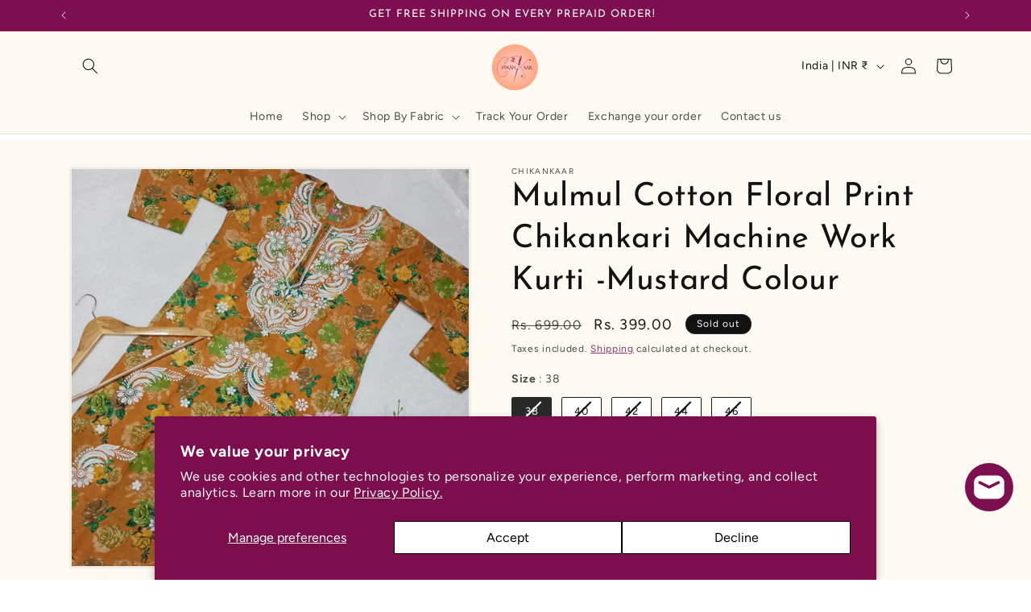

--- FILE ---
content_type: text/javascript
request_url: https://cdn.shopify.com/extensions/019a96b1-2970-7a1e-8a15-56dea27a6f7b/essential-post-purchase-upsell-691/assets/frequently-bought-together-app-block-Dv57-gZZ.js
body_size: -509
content:
import{n as e,u as t,O as p}from"./stylex-CWxO4HfH.js";import{A as r}from"./AppBlock-BpiGSY_R.js";const a=o=>t(r,{liquidProps:o,offerType:p.FREQUENTLY_BOUGHT_TOGETHER});e(a,"essential-upsell-frequently-bought-together-app-block",["upsellAppData","productPageProduct","productPageCollectionIds","cartItems","firstShopProductId","shopMoneyFormat"]);


--- FILE ---
content_type: text/javascript
request_url: https://cdn.starapps.studio/apps/vsk/chikankaar-3397/data.js
body_size: 9256
content:
"use strict";"undefined"==typeof window.starapps_data&&(window.starapps_data={}),"undefined"==typeof window.starapps_data.product_groups&&(window.starapps_data.product_groups=[{"id":4938910,"products_preset_id":988633,"collections_swatch":"first_product_image","group_name":"adiva","option_name":"Color","collections_preset_id":null,"display_position":"top","products_swatch":"first_product_image","mobile_products_preset_id":988633,"mobile_products_swatch":"first_product_image","mobile_collections_preset_id":null,"mobile_collections_swatch":"first_product_image","same_products_preset_for_mobile":true,"same_collections_preset_for_mobile":true,"option_values":[{"id":9483414012189,"option_value":null,"handle":"untitled-jul30_19-31","published":true,"swatch_src":null,"swatch_value":null},{"id":9483421843741,"option_value":null,"handle":"adiva-pure-cotton-chikankari-handwork-kurti-white-colour","published":true,"swatch_src":null,"swatch_value":null},{"id":9483423678749,"option_value":null,"handle":"adiva-pure-cotton-chikankari-handwork-kurti-dark-green-colour","published":true,"swatch_src":null,"swatch_value":null},{"id":9483425284381,"option_value":null,"handle":"adiva-pure-cotton-chikankari-handwork-kurti-purple-colour","published":true,"swatch_src":null,"swatch_value":null},{"id":9483426758941,"option_value":null,"handle":"adiva-pure-cotton-chikankari-handwork-kurti-peach-colour","published":true,"swatch_src":null,"swatch_value":null},{"id":9483436032285,"option_value":null,"handle":"adiva-pure-cotton-chikankari-handwork-kurti-wine-colour","published":true,"swatch_src":null,"swatch_value":null},{"id":9483446518045,"option_value":null,"handle":"adiva-pure-cotton-chikankari-handwork-kurti-red-colour","published":true,"swatch_src":null,"swatch_value":null},{"id":9483448910109,"option_value":null,"handle":"adiva-pure-cotton-chikankari-handwork-kurti-maroon-colour","published":true,"swatch_src":null,"swatch_value":null}]},{"id":6582778,"products_preset_id":988633,"collections_swatch":"first_product_image","group_name":"AFANA","option_name":"Color","collections_preset_id":null,"display_position":"top","products_swatch":"first_product_image","mobile_products_preset_id":988633,"mobile_products_swatch":"first_product_image","mobile_collections_preset_id":null,"mobile_collections_swatch":"first_product_image","same_products_preset_for_mobile":true,"same_collections_preset_for_mobile":true,"option_values":[{"id":9985908146461,"option_value":null,"handle":"afana-silk-chikankari-kurti-plazo-set-yellow-colour","published":true,"swatch_src":null,"swatch_value":null},{"id":10012504097053,"option_value":null,"handle":"afana-silk-chikankari-kurti-plazo-set-yellow-colour-1","published":true,"swatch_src":null,"swatch_value":null},{"id":10012504359197,"option_value":null,"handle":"afana-silk-chikankari-kurti-plazo-set-pista-colour","published":true,"swatch_src":null,"swatch_value":null},{"id":10012504490269,"option_value":null,"handle":"afana-silk-chikankari-kurti-plazo-set-colour","published":true,"swatch_src":null,"swatch_value":null},{"id":10012504588573,"option_value":null,"handle":"afana-silk-chikankari-kurti-plazo-set-colour-1","published":true,"swatch_src":null,"swatch_value":null}]},{"id":5079295,"products_preset_id":988633,"collections_swatch":"first_product_image","group_name":"alia","option_name":"Color","collections_preset_id":null,"display_position":"top","products_swatch":"first_product_image","mobile_products_preset_id":988633,"mobile_products_swatch":"first_product_image","mobile_collections_preset_id":null,"mobile_collections_swatch":"first_product_image","same_products_preset_for_mobile":true,"same_collections_preset_for_mobile":true,"option_values":[{"id":9688436867357,"option_value":null,"handle":"alia-soft-rayon-chikankari-short-kurti-white-pink-color","published":true,"swatch_src":null,"swatch_value":null},{"id":9688455807261,"option_value":null,"handle":"alia-soft-rayon-chikankari-short-kurti-white-wine-color","published":true,"swatch_src":null,"swatch_value":null},{"id":9688458002717,"option_value":null,"handle":"alia-soft-rayon-chikankari-short-kurti-white-yellow-color","published":true,"swatch_src":null,"swatch_value":null},{"id":9688459936029,"option_value":null,"handle":"alia-soft-rayon-chikankari-short-kurti-white-green-color","published":true,"swatch_src":null,"swatch_value":null},{"id":9688461836573,"option_value":null,"handle":"alia-soft-rayon-chikankari-short-kurti-white-sea-green-color","published":true,"swatch_src":null,"swatch_value":null}]},{"id":5047772,"products_preset_id":988633,"collections_swatch":"first_product_image","group_name":"Aliya","option_name":"Color","collections_preset_id":null,"display_position":"top","products_swatch":"first_product_image","mobile_products_preset_id":988633,"mobile_products_swatch":"first_product_image","mobile_collections_preset_id":null,"mobile_collections_swatch":"first_product_image","same_products_preset_for_mobile":true,"same_collections_preset_for_mobile":true,"option_values":[{"id":9653457486109,"option_value":null,"handle":"aliya-dobby-cotton-nyra-cut-chikankari-aline-kurti-ocean-blue","published":true,"swatch_src":null,"swatch_value":null},{"id":9653458338077,"option_value":null,"handle":"aliya-dobby-cotton-nyra-cut-chikankari-aline-kurti","published":true,"swatch_src":null,"swatch_value":null},{"id":9653461287197,"option_value":null,"handle":"aliya-dobby-cotton-nyra-cut-chikankari-aline-kurti-colour","published":true,"swatch_src":null,"swatch_value":null},{"id":9653461549341,"option_value":null,"handle":"aliya-dobby-cotton-nyra-cut-chikankari-aline-kurti-purple-colour","published":true,"swatch_src":null,"swatch_value":null}]},{"id":5924236,"products_preset_id":988633,"collections_swatch":"first_product_image","group_name":"ameena","option_name":"Color","collections_preset_id":null,"display_position":"top","products_swatch":"first_product_image","mobile_products_preset_id":988633,"mobile_products_swatch":"first_product_image","mobile_collections_preset_id":null,"mobile_collections_swatch":"first_product_image","same_products_preset_for_mobile":true,"same_collections_preset_for_mobile":true,"option_values":[{"id":9812376813853,"option_value":null,"handle":"ameena-soft-rayon-chikankari-kurti-blush-colour","published":true,"swatch_src":null,"swatch_value":null},{"id":9812378059037,"option_value":null,"handle":"ameena-soft-rayon-chikankari-kurti-maroon-colour","published":true,"swatch_src":null,"swatch_value":null},{"id":9812378485021,"option_value":null,"handle":"ameena-soft-rayon-chikankari-kurti-pista-colour","published":true,"swatch_src":null,"swatch_value":null},{"id":9812379894045,"option_value":null,"handle":"ameena-soft-rayon-chikankari-kurti-wine-colour","published":true,"swatch_src":null,"swatch_value":null},{"id":9812380188957,"option_value":null,"handle":"ameena-soft-rayon-chikankari-kurti-brown-colour","published":true,"swatch_src":null,"swatch_value":null}]},{"id":5068725,"products_preset_id":988633,"collections_swatch":"first_product_image","group_name":"AMIRA","option_name":"Color","collections_preset_id":null,"display_position":"top","products_swatch":"first_product_image","mobile_products_preset_id":988633,"mobile_products_swatch":"first_product_image","mobile_collections_preset_id":null,"mobile_collections_swatch":"first_product_image","same_products_preset_for_mobile":true,"same_collections_preset_for_mobile":true,"option_values":[{"id":9671833420061,"option_value":null,"handle":"untitled-dec18_17-38","published":true,"swatch_src":null,"swatch_value":null},{"id":9674790797597,"option_value":null,"handle":"amira-soft-rayon-chikankari-kurti-rani-on-white-color","published":true,"swatch_src":null,"swatch_value":null},{"id":9674792108317,"option_value":null,"handle":"amira-soft-rayon-chikankari-kurti-purple-on-white-color","published":true,"swatch_src":null,"swatch_value":null},{"id":9674794074397,"option_value":null,"handle":"amira-soft-rayon-chikankari-kurti-pink-on-white-color","published":true,"swatch_src":null,"swatch_value":null},{"id":9688427561245,"option_value":null,"handle":"amira-soft-rayon-chikankari-kurti-black-on-white-color","published":true,"swatch_src":null,"swatch_value":null}]},{"id":5079293,"products_preset_id":988633,"collections_swatch":"first_product_image","group_name":"asma","option_name":"Color","collections_preset_id":null,"display_position":"top","products_swatch":"first_product_image","mobile_products_preset_id":988633,"mobile_products_swatch":"first_product_image","mobile_collections_preset_id":null,"mobile_collections_swatch":"first_product_image","same_products_preset_for_mobile":true,"same_collections_preset_for_mobile":true,"option_values":[{"id":9688489066781,"option_value":null,"handle":"asma-pure-mulmul-cotton-short-kurti-pink-colour","published":true,"swatch_src":null,"swatch_value":null},{"id":9688503976221,"option_value":null,"handle":"asma-pure-mulmul-cotton-short-kurti-blue-colour","published":true,"swatch_src":null,"swatch_value":null},{"id":9688505352477,"option_value":null,"handle":"asma-pure-mulmul-cotton-short-kurti-green-colour","published":true,"swatch_src":null,"swatch_value":null},{"id":9688506728733,"option_value":null,"handle":"asma-pure-mulmul-cotton-short-kurti-red-colour","published":false,"swatch_src":null,"swatch_value":null},{"id":9893329404189,"option_value":null,"handle":"asma-pure-mulmul-cotton-short-kurti-orange-colour","published":true,"swatch_src":null,"swatch_value":null}]},{"id":4938523,"products_preset_id":988633,"collections_swatch":"first_product_image","group_name":"avneet","option_name":"Color","collections_preset_id":null,"display_position":"top","products_swatch":"first_product_image","mobile_products_preset_id":988633,"mobile_products_swatch":"first_product_image","mobile_collections_preset_id":null,"mobile_collections_swatch":"first_product_image","same_products_preset_for_mobile":true,"same_collections_preset_for_mobile":true,"option_values":[{"id":9579182489885,"option_value":null,"handle":"avneet-kaur-inspired-modal-chikankari-kurti-gazri-colour","published":true,"swatch_src":null,"swatch_value":null},{"id":9579184226589,"option_value":null,"handle":"avneet-kaur-inspired-modal-chikankari-kurti-sky-blue-colour","published":true,"swatch_src":null,"swatch_value":null},{"id":9579186225437,"option_value":null,"handle":"avneet-kaur-inspired-modal-chikankari-kurti-black-colour","published":true,"swatch_src":null,"swatch_value":null},{"id":9579208999197,"option_value":null,"handle":"avneet-kaur-inspired-modal-chikankari-kurti-purple-colour","published":true,"swatch_src":null,"swatch_value":null},{"id":9579209457949,"option_value":null,"handle":"avneet-kaur-inspired-modal-chikankari-kurti-wine-colour","published":true,"swatch_src":null,"swatch_value":null},{"id":9579209851165,"option_value":null,"handle":"avneet-kaur-inspired-modal-chikankari-kurti-navy-blue-colour","published":true,"swatch_src":null,"swatch_value":null},{"id":9579210473757,"option_value":null,"handle":"avneet-kaur-inspired-modal-chikankari-kurti-violet-colour","published":true,"swatch_src":null,"swatch_value":null},{"id":9611321475357,"option_value":null,"handle":"avneet-kaur-inspired-modal-chikankari-kurti-mauve-colour","published":true,"swatch_src":null,"swatch_value":null},{"id":9611323015453,"option_value":null,"handle":"avneet-kaur-inspired-modal-chikankari-kurti-black-colour-1","published":true,"swatch_src":null,"swatch_value":null},{"id":9611323769117,"option_value":null,"handle":"avneet-kaur-inspired-modal-chikankari-kurti-rani-colour","published":true,"swatch_src":null,"swatch_value":null},{"id":9611324227869,"option_value":null,"handle":"avneet-kaur-inspired-modal-chikankari-kurti-navy-blue-colour-1","published":true,"swatch_src":null,"swatch_value":null},{"id":9611324621085,"option_value":null,"handle":"avneet-kaur-inspired-modal-chikankari-kurti-pista-colour","published":true,"swatch_src":null,"swatch_value":null},{"id":9611325800733,"option_value":null,"handle":"avneet-kaur-inspired-modal-chikankari-kurti-black-colour-2","published":true,"swatch_src":null,"swatch_value":null}]},{"id":6084342,"products_preset_id":988633,"collections_swatch":"first_product_image","group_name":"ayaan","option_name":"Color","collections_preset_id":null,"display_position":"top","products_swatch":"first_product_image","mobile_products_preset_id":988633,"mobile_products_swatch":"first_product_image","mobile_collections_preset_id":null,"mobile_collections_swatch":"first_product_image","same_products_preset_for_mobile":true,"same_collections_preset_for_mobile":true,"option_values":[{"id":9856737181981,"option_value":null,"handle":"untitled-27may_20-49","published":true,"swatch_src":null,"swatch_value":null},{"id":9856757432605,"option_value":null,"handle":"ayaan-mens-cotton-chikankari-kurta-yellow-colour","published":true,"swatch_src":null,"swatch_value":null},{"id":9856758120733,"option_value":null,"handle":"ayaan-mens-cotton-chikankari-kurta-maroon-colour","published":true,"swatch_src":null,"swatch_value":null},{"id":9856758579485,"option_value":null,"handle":"ayaan-mens-cotton-chikankari-kurta-wine-colour","published":true,"swatch_src":null,"swatch_value":null},{"id":9856759234845,"option_value":null,"handle":"ayaan-mens-cotton-chikankari-kurta-dark-green-colour","published":true,"swatch_src":null,"swatch_value":null},{"id":9856759693597,"option_value":null,"handle":"ayaan-mens-cotton-chikankari-kurta-blue-colour","published":true,"swatch_src":null,"swatch_value":null},{"id":9856760283421,"option_value":null,"handle":"ayaan-mens-cotton-chikankari-kurta-yellow-colour-1","published":true,"swatch_src":null,"swatch_value":null}]},{"id":5155189,"products_preset_id":988633,"collections_swatch":"first_product_image","group_name":"cotton machine","option_name":"Color","collections_preset_id":null,"display_position":"top","products_swatch":"first_product_image","mobile_products_preset_id":988633,"mobile_products_swatch":"first_product_image","mobile_collections_preset_id":null,"mobile_collections_swatch":"first_product_image","same_products_preset_for_mobile":true,"same_collections_preset_for_mobile":true,"option_values":[{"id":8444877766941,"option_value":null,"handle":"cotton-machine-work-chikankari-kurti-purple-colour","published":true,"swatch_src":null,"swatch_value":null},{"id":8445817454877,"option_value":null,"handle":"cotton-machine-work-chikankari-kurti-green-colour","published":true,"swatch_src":null,"swatch_value":null},{"id":8937805021469,"option_value":null,"handle":"cotton-machine-work-chikankari-kurti-purple-colour-2","published":true,"swatch_src":null,"swatch_value":null},{"id":8937834578205,"option_value":null,"handle":"cotton-machine-work-chikankari-kurti-black-colour-2","published":true,"swatch_src":null,"swatch_value":null},{"id":8990647288093,"option_value":null,"handle":"cotton-machine-work-chikankari-kurti-light-wine-colour","published":true,"swatch_src":null,"swatch_value":null},{"id":9002761126173,"option_value":null,"handle":"cotton-machine-work-chikankari-kurti-purple-colour-3","published":true,"swatch_src":null,"swatch_value":null},{"id":9008510206237,"option_value":null,"handle":"cotton-machine-work-chikankari-kurti-parrot-green-colour-1","published":true,"swatch_src":null,"swatch_value":null},{"id":9022444175645,"option_value":null,"handle":"cotton-machine-work-chikankari-kurti-colour","published":true,"swatch_src":null,"swatch_value":null},{"id":9051325399325,"option_value":null,"handle":"cotton-machine-work-chikankari-kurti-wine-colour-2","published":true,"swatch_src":null,"swatch_value":null},{"id":9202272796957,"option_value":null,"handle":"cotton-machine-work-chikankari-kurti-wine-colour-4","published":true,"swatch_src":null,"swatch_value":null}]},{"id":5047769,"products_preset_id":988633,"collections_swatch":"first_product_image","group_name":"Cotton Silk","option_name":"Color","collections_preset_id":null,"display_position":"top","products_swatch":"first_product_image","mobile_products_preset_id":988633,"mobile_products_swatch":"first_product_image","mobile_collections_preset_id":null,"mobile_collections_swatch":"first_product_image","same_products_preset_for_mobile":true,"same_collections_preset_for_mobile":true,"option_values":[{"id":9206147744029,"option_value":null,"handle":"mulmul-cotton-chikankari-machine-work-kurti-grey-colour-2","published":true,"swatch_src":null,"swatch_value":null},{"id":9206147809565,"option_value":null,"handle":"mulmul-cotton-chikankari-machine-work-kurti-grey-colour-3","published":true,"swatch_src":null,"swatch_value":null},{"id":9206147842333,"option_value":null,"handle":"mulmul-cotton-chikankari-machine-work-kurti-mustard-colour","published":true,"swatch_src":null,"swatch_value":null},{"id":9206147907869,"option_value":null,"handle":"mulmul-cotton-chikankari-machine-work-kurti-cherry-colour","published":true,"swatch_src":null,"swatch_value":null}]},{"id":4938514,"products_preset_id":988633,"collections_swatch":"first_product_image","group_name":"dhanashree","option_name":"Color","collections_preset_id":null,"display_position":"top","products_swatch":"first_product_image","mobile_products_preset_id":988633,"mobile_products_swatch":"first_product_image","mobile_collections_preset_id":null,"mobile_collections_swatch":"first_product_image","same_products_preset_for_mobile":true,"same_collections_preset_for_mobile":true,"option_values":[{"id":8749531726109,"option_value":null,"handle":"mulmul-floral-printed-chikankari-kurti-red-colour","published":true,"swatch_src":null,"swatch_value":null},{"id":8749545586973,"option_value":null,"handle":"mulmul-floral-printed-chikankari-kurti-sea-green-colour","published":true,"swatch_src":null,"swatch_value":null},{"id":8749561217309,"option_value":null,"handle":"mulmul-floral-printed-chikankari-kurti-grey-colour","published":true,"swatch_src":null,"swatch_value":null},{"id":8749577371933,"option_value":null,"handle":"mulmul-floral-printed-chikankari-kurti-dark-green-colour","published":true,"swatch_src":null,"swatch_value":null},{"id":8749722861853,"option_value":null,"handle":"mulmul-floral-printed-chikankari-kurti-black-colour","published":true,"swatch_src":null,"swatch_value":null},{"id":9413313102109,"option_value":null,"handle":"mulmul-floral-printed-chikankari-kurti-dark-green-colour-1","published":true,"swatch_src":null,"swatch_value":null},{"id":9413314085149,"option_value":null,"handle":"mulmul-floral-printed-chikankari-kurti-sea-green-colour-1","published":true,"swatch_src":null,"swatch_value":null},{"id":9413314969885,"option_value":null,"handle":"mulmul-floral-printed-chikankari-kurti-mustard-colour","published":true,"swatch_src":null,"swatch_value":null},{"id":9572163191069,"option_value":null,"handle":"copy-dhanashree-inspired-mulmul-floral-printed-chikankari-handwork-kurti-neon-purple-colour","published":true,"swatch_src":null,"swatch_value":null},{"id":9585727799581,"option_value":null,"handle":"dhanashree-inspired-mulmul-floral-printed-chikankari-handwork-kurti-black-colour","published":true,"swatch_src":null,"swatch_value":null},{"id":9585736417565,"option_value":null,"handle":"dhanashree-inspired-plus-size-mulmul-floral-printed-chikankari-handwork-kurti-black-colour","published":true,"swatch_src":null,"swatch_value":null},{"id":9585736548637,"option_value":null,"handle":"dhanashree-inspired-plus-size-mulmul-floral-printed-chikankari-handwork-kurti-red-colour","published":true,"swatch_src":null,"swatch_value":null},{"id":9585737105693,"option_value":null,"handle":"dhanashree-inspired-plus-size-mulmul-floral-printed-chikankari-handwork-kurti-grey-colour","published":true,"swatch_src":null,"swatch_value":null},{"id":9585737269533,"option_value":null,"handle":"dhanashree-inspired-plus-size-mulmul-floral-printed-chikankari-handwork-kurti-mustard-colour","published":true,"swatch_src":null,"swatch_value":null},{"id":9585737400605,"option_value":null,"handle":"dhanashree-inspired-plus-size-mulmul-floral-printed-chikankari-handwork-kurti-dark-green-colour","published":true,"swatch_src":null,"swatch_value":null}]},{"id":4938529,"products_preset_id":988633,"collections_swatch":"first_product_image","group_name":"falak","option_name":"Color","collections_preset_id":null,"display_position":"top","products_swatch":"first_product_image","mobile_products_preset_id":988633,"mobile_products_swatch":"first_product_image","mobile_collections_preset_id":null,"mobile_collections_swatch":"first_product_image","same_products_preset_for_mobile":true,"same_collections_preset_for_mobile":true,"option_values":[{"id":9549918667037,"option_value":null,"handle":"untitled-sep1_15-44","published":true,"swatch_src":null,"swatch_value":null},{"id":9549922795805,"option_value":null,"handle":"falak-bandhani-print-rayon-chikankari-kurti-pink-colour","published":true,"swatch_src":null,"swatch_value":null},{"id":9549924565277,"option_value":null,"handle":"falak-bandhani-print-rayon-chikankari-kurti-red-colour","published":true,"swatch_src":null,"swatch_value":null},{"id":9549925318941,"option_value":null,"handle":"falak-bandhani-print-rayon-chikankari-kurti-black-colour","published":true,"swatch_src":null,"swatch_value":null}]},{"id":6328573,"products_preset_id":988633,"collections_swatch":"first_product_image","group_name":"farah","option_name":"Color","collections_preset_id":null,"display_position":"top","products_swatch":"first_product_image","mobile_products_preset_id":988633,"mobile_products_swatch":"first_product_image","mobile_collections_preset_id":null,"mobile_collections_swatch":"first_product_image","same_products_preset_for_mobile":true,"same_collections_preset_for_mobile":true,"option_values":[{"id":9898224419101,"option_value":null,"handle":"copy-adaah-ombre-shaded-dobby-cotton-chikankari-kurti-gazri-colour","published":true,"swatch_src":null,"swatch_value":null},{"id":9898236608797,"option_value":null,"handle":"farah-ombre-shaded-dobby-cotton-chikankari-kurti-pink-colour","published":true,"swatch_src":null,"swatch_value":null},{"id":9898239721757,"option_value":null,"handle":"farah-ombre-shaded-dobby-cotton-chikankari-kurti-purple-colour","published":true,"swatch_src":null,"swatch_value":null},{"id":9898240934173,"option_value":null,"handle":"farah-ombre-shaded-dobby-cotton-chikankari-kurti-brown-colour","published":true,"swatch_src":null,"swatch_value":null}]},{"id":4938527,"products_preset_id":988633,"collections_swatch":"first_product_image","group_name":"fatima","option_name":"Color","collections_preset_id":null,"display_position":"top","products_swatch":"first_product_image","mobile_products_preset_id":988633,"mobile_products_swatch":"first_product_image","mobile_collections_preset_id":null,"mobile_collections_swatch":"first_product_image","same_products_preset_for_mobile":true,"same_collections_preset_for_mobile":true,"option_values":[{"id":9597512220957,"option_value":null,"handle":"pure-mulmul-chikankari-handwork-kurti-pink-colour-1","published":true,"swatch_src":null,"swatch_value":null},{"id":9597523001629,"option_value":null,"handle":"fatima-pure-mulmul-chikankari-handwork-kurti-red-colour","published":true,"swatch_src":null,"swatch_value":null},{"id":9597527359773,"option_value":null,"handle":"copy-fatima-pure-mulmul-chikankari-handwork-kurti-yellow-colour","published":true,"swatch_src":null,"swatch_value":null},{"id":9597547249949,"option_value":null,"handle":"fatima-pure-mulmul-chikankari-handwork-kurti-sea-green-colour","published":true,"swatch_src":null,"swatch_value":null},{"id":9952334020893,"option_value":null,"handle":"fatima-pure-mulmul-chikankari-handwork-kurti-blue-colour","published":true,"swatch_src":null,"swatch_value":null}]},{"id":6578356,"products_preset_id":988633,"collections_swatch":"first_product_image","group_name":"fawziya","option_name":"Color","collections_preset_id":null,"display_position":"top","products_swatch":"first_product_image","mobile_products_preset_id":988633,"mobile_products_swatch":"first_product_image","mobile_collections_preset_id":null,"mobile_collections_swatch":"first_product_image","same_products_preset_for_mobile":true,"same_collections_preset_for_mobile":true,"option_values":[{"id":9981683794205,"option_value":null,"handle":"fawziya-pure-mulmul-chikankari-handwork-kurti-yellow-colour","published":true,"swatch_src":null,"swatch_value":null},{"id":9981684220189,"option_value":null,"handle":"fawziya-pure-mulmul-chikankari-handwork-kurti-colour","published":true,"swatch_src":null,"swatch_value":null},{"id":9981684842781,"option_value":null,"handle":"fawziya-pure-mulmul-chikankari-handwork-kurti-purple-colour","published":true,"swatch_src":null,"swatch_value":null},{"id":9981691003165,"option_value":null,"handle":"fawziya-pure-mulmul-chikankari-handwork-kurti-colour-1","published":true,"swatch_src":null,"swatch_value":null},{"id":9981713940765,"option_value":null,"handle":"copy-fawziya-pure-mulmul-chikankari-handwork-kurti-blue-colour","published":true,"swatch_src":null,"swatch_value":null},{"id":9981723148573,"option_value":null,"handle":"fawziya-pure-mulmul-chikankari-handwork-kurti-cream-skin-colour","published":true,"swatch_src":null,"swatch_value":null}]},{"id":4938912,"products_preset_id":988633,"collections_swatch":"first_product_image","group_name":"georgeete mirror","option_name":"Color","collections_preset_id":null,"display_position":"top","products_swatch":"first_product_image","mobile_products_preset_id":988633,"mobile_products_swatch":"first_product_image","mobile_collections_preset_id":null,"mobile_collections_swatch":"first_product_image","same_products_preset_for_mobile":true,"same_collections_preset_for_mobile":true,"option_values":[{"id":8819384189213,"option_value":null,"handle":"georgette","published":true,"swatch_src":null,"swatch_value":null},{"id":8819389268253,"option_value":null,"handle":"georgette-1","published":true,"swatch_src":null,"swatch_value":null},{"id":8819391398173,"option_value":null,"handle":"light-mauve","published":true,"swatch_src":null,"swatch_value":null},{"id":8819393659165,"option_value":null,"handle":"sky-blue","published":true,"swatch_src":null,"swatch_value":null},{"id":8819395723549,"option_value":null,"handle":"purple","published":false,"swatch_src":null,"swatch_value":null},{"id":8819396608285,"option_value":null,"handle":"white-colour","published":true,"swatch_src":null,"swatch_value":null},{"id":8819397394717,"option_value":null,"handle":"baby-pink-colour","published":true,"swatch_src":null,"swatch_value":null},{"id":8819397820701,"option_value":null,"handle":"black-colour","published":true,"swatch_src":null,"swatch_value":null},{"id":8819398213917,"option_value":null,"handle":"wine-colour","published":true,"swatch_src":null,"swatch_value":null},{"id":8950867263773,"option_value":null,"handle":"untitled-jan1_00-57","published":true,"swatch_src":null,"swatch_value":null},{"id":8950869033245,"option_value":null,"handle":"yellow","published":false,"swatch_src":null,"swatch_value":null},{"id":9253667602717,"option_value":null,"handle":"georgette-mirror-work-chikankari-kurti-with-inner-wine-colour","published":true,"swatch_src":null,"swatch_value":null},{"id":9253766136093,"option_value":null,"handle":"georgette-mirror-work-chikankari-kurti-with-inner-wine-colour-1","published":true,"swatch_src":null,"swatch_value":null},{"id":9253768757533,"option_value":null,"handle":"georgette-mirror-work-chikankari-kurti-with-inner-rani-colour","published":true,"swatch_src":null,"swatch_value":null},{"id":9253770789149,"option_value":null,"handle":"georgette-mirror-work-chikankari-kurti-with-inner-yellow-colour","published":true,"swatch_src":null,"swatch_value":null},{"id":9253772656925,"option_value":null,"handle":"georgette-mirror-work-chikankari-kurti-with-inner-parrot-colour","published":true,"swatch_src":null,"swatch_value":null},{"id":9253775507741,"option_value":null,"handle":"georgette-mirror-work-chikankari-kurti-with-inner-black-colour","published":true,"swatch_src":null,"swatch_value":null},{"id":9507477389597,"option_value":null,"handle":"georgette-mirror-work-chikankari-kurti-with-inner-sea-green-colour","published":true,"swatch_src":null,"swatch_value":null}]},{"id":6328572,"products_preset_id":988633,"collections_swatch":"first_product_image","group_name":"hana","option_name":"Color","collections_preset_id":null,"display_position":"top","products_swatch":"first_product_image","mobile_products_preset_id":988633,"mobile_products_swatch":"first_product_image","mobile_collections_preset_id":null,"mobile_collections_swatch":"first_product_image","same_products_preset_for_mobile":true,"same_collections_preset_for_mobile":true,"option_values":[{"id":9897765044509,"option_value":null,"handle":"mulmul-chikankari-noodle-strap-short-kurti-sea-green-colour-length-38","published":true,"swatch_src":null,"swatch_value":null},{"id":9897766519069,"option_value":null,"handle":"mulmul-chikankari-noodle-strap-short-kurti-yellow-colour-length-38","published":true,"swatch_src":null,"swatch_value":null},{"id":9897766748445,"option_value":null,"handle":"mulmul-chikankari-noodle-strap-short-kurti-dark-pink-colour-length-38","published":true,"swatch_src":null,"swatch_value":null},{"id":9897767436573,"option_value":null,"handle":"mulmul-chikankari-noodle-strap-short-kurti-pink-colour-length-38","published":true,"swatch_src":null,"swatch_value":null}]},{"id":4938905,"products_preset_id":988633,"collections_swatch":"first_product_image","group_name":"hiba","option_name":"Color","collections_preset_id":null,"display_position":"top","products_swatch":"first_product_image","mobile_products_preset_id":988633,"mobile_products_swatch":"first_product_image","mobile_collections_preset_id":null,"mobile_collections_swatch":"first_product_image","same_products_preset_for_mobile":true,"same_collections_preset_for_mobile":true,"option_values":[{"id":9607880245533,"option_value":null,"handle":"hiba-soft-rayon-chikankari-kurti-maroon-colour","published":true,"swatch_src":null,"swatch_value":null},{"id":9607881064733,"option_value":null,"handle":"hiba-soft-rayon-chikankari-kurti-maroon-colour-1","published":true,"swatch_src":null,"swatch_value":null},{"id":9607882506525,"option_value":null,"handle":"hiba-soft-rayon-chikankari-kurti-pista-colour","published":true,"swatch_src":null,"swatch_value":null},{"id":9607883358493,"option_value":null,"handle":"hiba-soft-rayon-chikankari-kurti-black-colour","published":true,"swatch_src":null,"swatch_value":null},{"id":9607883620637,"option_value":null,"handle":"copy-hiba-soft-rayon-chikankari-kurti-colour","published":true,"swatch_src":null,"swatch_value":null},{"id":9734993707293,"option_value":null,"handle":"hiba-soft-rayon-chikankari-kurti-blush-colour","published":true,"swatch_src":null,"swatch_value":null}]},{"id":5079285,"products_preset_id":988633,"collections_swatch":"first_product_image","group_name":"ina","option_name":"Color","collections_preset_id":null,"display_position":"top","products_swatch":"first_product_image","mobile_products_preset_id":988633,"mobile_products_swatch":"first_product_image","mobile_collections_preset_id":null,"mobile_collections_swatch":"first_product_image","same_products_preset_for_mobile":true,"same_collections_preset_for_mobile":true,"option_values":[{"id":9688511054109,"option_value":null,"handle":"untitled-dec30_14-01","published":true,"swatch_src":null,"swatch_value":null},{"id":9688664244509,"option_value":null,"handle":"ina-soft-rayon-chikankari-short-kurti-mauve-colour","published":true,"swatch_src":null,"swatch_value":null},{"id":9688666800413,"option_value":null,"handle":"ina-soft-rayon-chikankari-short-kurti-purple-colour","published":true,"swatch_src":null,"swatch_value":null},{"id":9688668373277,"option_value":null,"handle":"ina-soft-rayon-chikankari-short-kurti-maroon-colour","published":true,"swatch_src":null,"swatch_value":null},{"id":9688670339357,"option_value":null,"handle":"ina-soft-rayon-chikankari-short-kurti-colour","published":true,"swatch_src":null,"swatch_value":null}]},{"id":5924241,"products_preset_id":988633,"collections_swatch":"first_product_image","group_name":"isha","option_name":"Color","collections_preset_id":null,"display_position":"top","products_swatch":"first_product_image","mobile_products_preset_id":988633,"mobile_products_swatch":"first_product_image","mobile_collections_preset_id":null,"mobile_collections_swatch":"first_product_image","same_products_preset_for_mobile":true,"same_collections_preset_for_mobile":true,"option_values":[{"id":9848123425053,"option_value":null,"handle":"untitled-16may_16-53","published":true,"swatch_src":null,"swatch_value":null},{"id":9848136270109,"option_value":null,"handle":"copy-isha-slub-cotton-chikankari-kurti-yellow-colour","published":true,"swatch_src":null,"swatch_value":null},{"id":9848138891549,"option_value":null,"handle":"copy-isha-slub-cotton-chikankari-kurti-purple-colour","published":true,"swatch_src":null,"swatch_value":null},{"id":9848140005661,"option_value":null,"handle":"isha-slub-cotton-chikankari-kurti-pink-colour","published":true,"swatch_src":null,"swatch_value":null},{"id":9848140792093,"option_value":null,"handle":"copy-isha-slub-cotton-chikankari-kurti-pink-colour","published":true,"swatch_src":null,"swatch_value":null}]},{"id":5047767,"products_preset_id":988633,"collections_swatch":"first_product_image","group_name":"Jannat","option_name":"Color","collections_preset_id":null,"display_position":"top","products_swatch":"first_product_image","mobile_products_preset_id":988633,"mobile_products_swatch":"first_product_image","mobile_collections_preset_id":null,"mobile_collections_swatch":"first_product_image","same_products_preset_for_mobile":true,"same_collections_preset_for_mobile":true,"option_values":[{"id":9652787151133,"option_value":null,"handle":"jannat-soft-rayon-chikankari-kurti-plazo-set-maroon-colour","published":true,"swatch_src":null,"swatch_value":null},{"id":9667596550429,"option_value":null,"handle":"jannat-soft-rayon-chikankari-kurti-plazo-set-blue-colour","published":true,"swatch_src":null,"swatch_value":null},{"id":9667597992221,"option_value":null,"handle":"jannat-soft-rayon-chikankari-kurti-plazo-set-blue-colour-1","published":true,"swatch_src":null,"swatch_value":null},{"id":9667601432861,"option_value":null,"handle":"jannat-soft-rayon-chikankari-kurti-plazo-set-colour","published":true,"swatch_src":null,"swatch_value":null},{"id":9667606446365,"option_value":null,"handle":"jannat-soft-rayon-chikankari-kurti-plazo-set-colour-1","published":true,"swatch_src":null,"swatch_value":null},{"id":9667608903965,"option_value":null,"handle":"jannat-soft-rayon-chikankari-kurti-plazo-set-colour-2","published":true,"swatch_src":null,"swatch_value":null},{"id":9667612803357,"option_value":null,"handle":"jannat-soft-rayon-chikankari-kurti-plazo-set-colour-3","published":true,"swatch_src":null,"swatch_value":null}]},{"id":5155190,"products_preset_id":988633,"collections_swatch":"first_product_image","group_name":"machine mulmul","option_name":"Color","collections_preset_id":null,"display_position":"top","products_swatch":"first_product_image","mobile_products_preset_id":988633,"mobile_products_swatch":"first_product_image","mobile_collections_preset_id":null,"mobile_collections_swatch":"first_product_image","same_products_preset_for_mobile":true,"same_collections_preset_for_mobile":true,"option_values":[{"id":9397614936349,"option_value":null,"handle":"mulmul-cotton-chikankari-machine-work-kurti-sky-colour","published":true,"swatch_src":null,"swatch_value":null},{"id":9397615264029,"option_value":null,"handle":"mulmul-cotton-chikankari-machine-work-kurti-pink-colour-2","published":true,"swatch_src":null,"swatch_value":null},{"id":9397616050461,"option_value":null,"handle":"mulmul-cotton-chikankari-machine-work-kurti-colour-4","published":true,"swatch_src":null,"swatch_value":null},{"id":9397617197341,"option_value":null,"handle":"mulmul-cotton-chikankari-machine-work-kurti-grey-colour-4","published":true,"swatch_src":null,"swatch_value":null},{"id":9576041414941,"option_value":null,"handle":"mulmul-cotton-chikankari-machine-work-kurti-grey-colour-5","published":true,"swatch_src":null,"swatch_value":null},{"id":9576043348253,"option_value":null,"handle":"mulmul-cotton-chikankari-machine-work-kurti-pink-colour-5","published":true,"swatch_src":null,"swatch_value":null},{"id":9576040202525,"option_value":null,"handle":"mulmul-cotton-chikankari-machine-work-kurti-colour-5","published":true,"swatch_src":null,"swatch_value":null},{"id":9576039743773,"option_value":null,"handle":"mulmul-cotton-chikankari-machine-work-kurti-pink-colour-4","published":true,"swatch_src":null,"swatch_value":null},{"id":9576038629661,"option_value":null,"handle":"mulmul-cotton-chikankari-machine-work-kurti-pink-colour-3","published":true,"swatch_src":null,"swatch_value":null},{"id":9579181998365,"option_value":null,"handle":"mulmul-cotton-chikankari-machine-work-kurti-black-colour-2","published":true,"swatch_src":null,"swatch_value":null},{"id":9579181375773,"option_value":null,"handle":"mulmul-cotton-chikankari-machine-work-kurti-yellow-colour-2","published":true,"swatch_src":null,"swatch_value":null}]},{"id":4938525,"products_preset_id":988633,"collections_swatch":"first_product_image","group_name":"mahira","option_name":"Color","collections_preset_id":null,"display_position":"top","products_swatch":"first_product_image","mobile_products_preset_id":988633,"mobile_products_swatch":"first_product_image","mobile_collections_preset_id":null,"mobile_collections_swatch":"first_product_image","same_products_preset_for_mobile":true,"same_collections_preset_for_mobile":true,"option_values":[{"id":8780404883741,"option_value":null,"handle":"pure-mulmul-printed-chikankari-kurti-pink-colour-1","published":true,"swatch_src":null,"swatch_value":null},{"id":9577013248285,"option_value":null,"handle":"manushi-chhillar-inspired-pure-mulmul-printed-chikankari-handwork-kurti-pink-colour","published":true,"swatch_src":null,"swatch_value":null},{"id":9577013870877,"option_value":null,"handle":"manushi-chhillar-inspired-pure-mulmul-printed-chikankari-handwork-kurti-colour","published":true,"swatch_src":null,"swatch_value":null},{"id":9577014690077,"option_value":null,"handle":"manushi-chhillar-inspired-pure-mulmul-printed-chikankari-handwork-kurti-orange-colour","published":true,"swatch_src":null,"swatch_value":null},{"id":9577015705885,"option_value":null,"handle":"manushi-chhillar-inspired-pure-mulmul-printed-chikankari-handwork-kurti-parrot-colour","published":true,"swatch_src":null,"swatch_value":null},{"id":9577020227869,"option_value":null,"handle":"manushi-chhillar-inspired-pure-mulmul-printed-chikankari-handwork-kurti-yellow-colour","published":true,"swatch_src":null,"swatch_value":null},{"id":9652755628317,"option_value":null,"handle":"mahira-sharma-inspired-pure-mulmul-printed-chikankari-handwork-kurti-blue-colour","published":true,"swatch_src":null,"swatch_value":null}]},{"id":5246410,"products_preset_id":988633,"collections_swatch":"first_product_image","group_name":"maira","option_name":"Color","collections_preset_id":null,"display_position":"top","products_swatch":"first_product_image","mobile_products_preset_id":988633,"mobile_products_swatch":"first_product_image","mobile_collections_preset_id":null,"mobile_collections_swatch":"first_product_image","same_products_preset_for_mobile":true,"same_collections_preset_for_mobile":true,"option_values":[{"id":9734977061149,"option_value":"","handle":"maira-mulmul-cotton-chikankari-kurti-set-red-colour","published":true,"swatch_src":null,"swatch_value":null},{"id":9734979322141,"option_value":"","handle":"maira-mulmul-cotton-chikankari-kurti-set-blue-colour","published":true,"swatch_src":null,"swatch_value":null},{"id":9734980141341,"option_value":"","handle":"maira-mulmul-cotton-chikankari-kurti-set-yellow-colour","published":true,"swatch_src":null,"swatch_value":null},{"id":9734981976349,"option_value":"","handle":"maira-mulmul-cotton-chikankari-kurti-set-pink-colour","published":true,"swatch_src":null,"swatch_value":null},{"id":9734982533405,"option_value":"","handle":"maira-mulmul-cotton-chikankari-kurti-set-sea-green-colour","published":true,"swatch_src":null,"swatch_value":null},{"id":9856724271389,"option_value":null,"handle":"maira-mulmul-cotton-chikankari-kurti-set-pink-colour-1","published":true,"swatch_src":null,"swatch_value":null}]},{"id":6328571,"products_preset_id":988633,"collections_swatch":"first_product_image","group_name":"malika","option_name":"Color","collections_preset_id":null,"display_position":"top","products_swatch":"first_product_image","mobile_products_preset_id":988633,"mobile_products_swatch":"first_product_image","mobile_collections_preset_id":null,"mobile_collections_swatch":"first_product_image","same_products_preset_for_mobile":true,"same_collections_preset_for_mobile":true,"option_values":[{"id":9897753772317,"option_value":null,"handle":"asma-pure-mulmul-cotton-short-kurti-yellow-colour","published":true,"swatch_src":null,"swatch_value":null},{"id":9897755246877,"option_value":null,"handle":"copy-asma-pure-mulmul-cotton-short-kurti-pink-colour","published":true,"swatch_src":null,"swatch_value":null},{"id":9897761603869,"option_value":null,"handle":"malika-pure-mulmul-cotton-short-kurti-blue-colour","published":true,"swatch_src":null,"swatch_value":null},{"id":9897762029853,"option_value":null,"handle":"malika-pure-mulmul-cotton-short-kurti-green-colour","published":true,"swatch_src":null,"swatch_value":null},{"id":9897762423069,"option_value":null,"handle":"malika-pure-mulmul-cotton-short-kurti-sea-green-colour","published":true,"swatch_src":null,"swatch_value":null}]},{"id":4938907,"products_preset_id":988633,"collections_swatch":"first_product_image","group_name":"masooma","option_name":"Color","collections_preset_id":null,"display_position":"top","products_swatch":"first_product_image","mobile_products_preset_id":988633,"mobile_products_swatch":"first_product_image","mobile_collections_preset_id":null,"mobile_collections_swatch":"first_product_image","same_products_preset_for_mobile":true,"same_collections_preset_for_mobile":true,"option_values":[{"id":9516249481501,"option_value":null,"handle":"dhanashree-inspired-mulmul-floral-printed-chikankari-handwork-kurti-red-colour-1","published":true,"swatch_src":null,"swatch_value":null},{"id":9516255117597,"option_value":null,"handle":"masooma-mulmul-floral-printed-chikankari-handwork-kurti-red-colour","published":true,"swatch_src":null,"swatch_value":null},{"id":9516256297245,"option_value":null,"handle":"masooma-mulmul-floral-printed-chikankari-handwork-kurti-sea-green-colour","published":true,"swatch_src":null,"swatch_value":null},{"id":9516258066717,"option_value":null,"handle":"masooma-mulmul-floral-printed-chikankari-handwork-kurti-grey-colour","published":true,"swatch_src":null,"swatch_value":null},{"id":9516259311901,"option_value":null,"handle":"masooma-mulmul-floral-printed-chikankari-handwork-kurti-grey-colour-1","published":true,"swatch_src":null,"swatch_value":null},{"id":9516260458781,"option_value":null,"handle":"masooma-mulmul-floral-printed-chikankari-handwork-kurti-dark-green-colour","published":true,"swatch_src":null,"swatch_value":null}]},{"id":5512268,"products_preset_id":988633,"collections_swatch":"first_product_image","group_name":"maya","option_name":"Color","collections_preset_id":null,"display_position":"top","products_swatch":"first_product_image","mobile_products_preset_id":988633,"mobile_products_swatch":"first_product_image","mobile_collections_preset_id":null,"mobile_collections_swatch":"first_product_image","same_products_preset_for_mobile":true,"same_collections_preset_for_mobile":true,"option_values":[{"id":9779456704797,"option_value":null,"handle":"maya-rayon-chikankari-kurti-plazo-set-blush-colour","published":true,"swatch_src":null,"swatch_value":null},{"id":9779529154845,"option_value":null,"handle":"maya-rayon-chikankari-kurti-plazo-set-wine-colour","published":true,"swatch_src":null,"swatch_value":null},{"id":9779546259741,"option_value":null,"handle":"maya-rayon-chikankari-kurti-plazo-set-lavender-colour","published":true,"swatch_src":null,"swatch_value":null},{"id":9779548979485,"option_value":null,"handle":"maya-rayon-chikankari-kurti-plazo-set-pink-colour","published":true,"swatch_src":null,"swatch_value":null},{"id":9779569557789,"option_value":null,"handle":"maya-rayon-chikankari-kurti-plazo-set-red-colour","published":true,"swatch_src":null,"swatch_value":null},{"id":9791058313501,"option_value":null,"handle":"copy-maya-rayon-chikankari-kurti-plazo-set-blush-colour","published":true,"swatch_src":null,"swatch_value":null}]},{"id":6578357,"products_preset_id":988633,"collections_swatch":"first_product_image","group_name":"maysa","option_name":"Color","collections_preset_id":null,"display_position":"top","products_swatch":"first_product_image","mobile_products_preset_id":988633,"mobile_products_swatch":"first_product_image","mobile_collections_preset_id":null,"mobile_collections_swatch":"first_product_image","same_products_preset_for_mobile":true,"same_collections_preset_for_mobile":true,"option_values":[{"id":9981753884957,"option_value":null,"handle":"soft-rayon-chikankari-kurti-colour-1","published":true,"swatch_src":null,"swatch_value":null},{"id":9981776855325,"option_value":null,"handle":"maysa-soft-rayon-chikankari-kurti-wine-colour","published":true,"swatch_src":null,"swatch_value":null},{"id":9981777051933,"option_value":null,"handle":"maysa-soft-rayon-chikankari-kurti-blue-colour","published":true,"swatch_src":null,"swatch_value":null},{"id":9981830398237,"option_value":null,"handle":"maysa-soft-rayon-chikankari-kurti-colour","published":true,"swatch_src":null,"swatch_value":null},{"id":9985906802973,"option_value":null,"handle":"maysa-soft-rayon-chikankari-kurti-gazri-colour","published":true,"swatch_src":null,"swatch_value":null},{"id":9985907622173,"option_value":null,"handle":"copy-maysa-soft-rayon-chikankari-kurti-multi-colour","published":true,"swatch_src":null,"swatch_value":null}]},{"id":5246408,"products_preset_id":988633,"collections_swatch":"first_product_image","group_name":"nadia","option_name":"Color","collections_preset_id":null,"display_position":"top","products_swatch":"first_product_image","mobile_products_preset_id":988633,"mobile_products_swatch":"first_product_image","mobile_collections_preset_id":null,"mobile_collections_swatch":"first_product_image","same_products_preset_for_mobile":true,"same_collections_preset_for_mobile":true,"option_values":[{"id":9735034568989,"option_value":null,"handle":"nadia-pure-cotton-multi-threaded-chikankari-kurti-white-colour","published":true,"swatch_src":null,"swatch_value":null},{"id":9735044333853,"option_value":null,"handle":"nadia-pure-cotton-multi-threaded-chikankari-kurti-black-colour","published":true,"swatch_src":null,"swatch_value":null}]},{"id":5047768,"products_preset_id":988633,"collections_swatch":"first_product_image","group_name":"nura","option_name":"Color","collections_preset_id":null,"display_position":"top","products_swatch":"first_product_image","mobile_products_preset_id":988633,"mobile_products_swatch":"first_product_image","mobile_collections_preset_id":null,"mobile_collections_swatch":"first_product_image","same_products_preset_for_mobile":true,"same_collections_preset_for_mobile":true,"option_values":[{"id":9669790171421,"option_value":null,"handle":"nura-pure-mulmul-cotton-short-kurti-pink-colour","published":true,"swatch_src":null,"swatch_value":null},{"id":9669794169117,"option_value":null,"handle":"nura-pure-mulmul-cotton-short-kurti-red-colour","published":true,"swatch_src":null,"swatch_value":null},{"id":9669794988317,"option_value":null,"handle":"copy-nura-pure-mulmul-cotton-short-kurti-sea-green-colour","published":true,"swatch_src":null,"swatch_value":null},{"id":9669795971357,"option_value":null,"handle":"nura-pure-mulmul-cotton-short-kurti-yellow-colour","published":true,"swatch_src":null,"swatch_value":null}]},{"id":4938908,"products_preset_id":988633,"collections_swatch":"first_product_image","group_name":"rakul preet","option_name":"Color","collections_preset_id":null,"display_position":"top","products_swatch":"first_product_image","mobile_products_preset_id":988633,"mobile_products_swatch":"first_product_image","mobile_collections_preset_id":null,"mobile_collections_swatch":"first_product_image","same_products_preset_for_mobile":true,"same_collections_preset_for_mobile":true,"option_values":[{"id":9583044264221,"option_value":null,"handle":"rakul-preet-inspired-chikankari-muslin-kurti-with-mukaish-work-black-colour","published":true,"swatch_src":null,"swatch_value":null},{"id":9583045280029,"option_value":null,"handle":"rakul-preet-inspired-chikankari-muslin-kurti-with-mukaish-work-red-colour","published":true,"swatch_src":null,"swatch_value":null},{"id":9583045673245,"option_value":null,"handle":"rakul-preet-inspired-chikankari-muslin-kurti-with-mukaish-work-colour","published":true,"swatch_src":null,"swatch_value":null},{"id":9583046951197,"option_value":null,"handle":"rakul-preet-inspired-chikankari-muslin-kurti-with-mukaish-work-violet-colour","published":true,"swatch_src":null,"swatch_value":null},{"id":9583047508253,"option_value":null,"handle":"rakul-preet-inspired-chikankari-muslin-kurti-with-mukaish-work-fuchsia-colour","published":true,"swatch_src":null,"swatch_value":null}]},{"id":6084339,"products_preset_id":988633,"collections_swatch":"first_product_image","group_name":"rania","option_name":"Color","collections_preset_id":null,"display_position":"top","products_swatch":"first_product_image","mobile_products_preset_id":988633,"mobile_products_swatch":"first_product_image","mobile_collections_preset_id":null,"mobile_collections_swatch":"first_product_image","same_products_preset_for_mobile":true,"same_collections_preset_for_mobile":true,"option_values":[{"id":9856727515421,"option_value":null,"handle":"pure-mulmul-chikankari-handwork-kurti-colour","published":true,"swatch_src":null,"swatch_value":null},{"id":9856730071325,"option_value":null,"handle":"copy-rania-pure-mulmul-chikankari-handwork-kurti-purple-colour","published":true,"swatch_src":null,"swatch_value":null},{"id":9856733348125,"option_value":null,"handle":"rania-pure-mulmul-chikankari-handwork-kurti-yellow-colour","published":true,"swatch_src":null,"swatch_value":null},{"id":9856735117597,"option_value":null,"handle":"rania-pure-mulmul-chikankari-handwork-kurti-sea-green-colour","published":true,"swatch_src":null,"swatch_value":null}]},{"id":6485934,"products_preset_id":988633,"collections_swatch":"first_product_image","group_name":"rasha","option_name":"Color","collections_preset_id":null,"display_position":"top","products_swatch":"first_product_image","mobile_products_preset_id":988633,"mobile_products_swatch":"first_product_image","mobile_collections_preset_id":null,"mobile_collections_swatch":"first_product_image","same_products_preset_for_mobile":true,"same_collections_preset_for_mobile":true,"option_values":[{"id":9953176289565,"option_value":null,"handle":"rasha-pure-mulmul-chikankari-kurti-blue-color","published":true,"swatch_src":null,"swatch_value":null},{"id":9953179697437,"option_value":null,"handle":"rasha-pure-mulmul-chikankari-kurti-pink-color","published":true,"swatch_src":null,"swatch_value":null},{"id":9953179730205,"option_value":null,"handle":"rasha-pure-mulmul-chikankari-kurti-peach-color","published":true,"swatch_src":null,"swatch_value":null},{"id":9953179795741,"option_value":null,"handle":"rasha-pure-mulmul-chikankari-kurti-sea-green-color","published":true,"swatch_src":null,"swatch_value":null},{"id":9953179861277,"option_value":null,"handle":"rasha-pure-mulmul-chikankari-kurti-pista-colour","published":true,"swatch_src":null,"swatch_value":null},{"id":9953179926813,"option_value":null,"handle":"rasha-pure-mulmul-chikankari-kurti-yellow-colour","published":true,"swatch_src":null,"swatch_value":null}]},{"id":4938913,"products_preset_id":988633,"collections_swatch":"first_product_image","group_name":"RAYON SET 1","option_name":"Color","collections_preset_id":null,"display_position":"top","products_swatch":"first_product_image","mobile_products_preset_id":988633,"mobile_products_swatch":"first_product_image","mobile_collections_preset_id":null,"mobile_collections_swatch":"first_product_image","same_products_preset_for_mobile":true,"same_collections_preset_for_mobile":true,"option_values":[{"id":9004023611677,"option_value":null,"handle":"rayon-chikankari-machine-work-kurti-plazo-set-pink-colour-1","published":true,"swatch_src":null,"swatch_value":null},{"id":9004028297501,"option_value":null,"handle":"rayon-chikankari-machine-work-kurti-plazo-set-dark-navy-blue-colour","published":true,"swatch_src":null,"swatch_value":null},{"id":9004032852253,"option_value":null,"handle":"rayon-chikankari-machine-work-kurti-plazo-set-dark-green-colour-1","published":true,"swatch_src":null,"swatch_value":null},{"id":9004037210397,"option_value":null,"handle":"rayon-chikankari-machine-work-kurti-plazo-set-dark-green-colour-2","published":true,"swatch_src":null,"swatch_value":null},{"id":9004039831837,"option_value":null,"handle":"rayon-chikankari-machine-work-kurti-plazo-set-grey-colour","published":true,"swatch_src":null,"swatch_value":null},{"id":9004040782109,"option_value":null,"handle":"rayon-chikankari-machine-work-kurti-plazo-set-colour","published":true,"swatch_src":null,"swatch_value":null},{"id":9061646926109,"option_value":null,"handle":"rayon-chikankari-machine-work-kurti-plazo-set-dark-green-colour-3","published":true,"swatch_src":null,"swatch_value":null},{"id":9061648040221,"option_value":null,"handle":"rayon-chikankari-machine-work-kurti-plazo-set-mehndi-colour","published":true,"swatch_src":null,"swatch_value":null},{"id":9061649580317,"option_value":null,"handle":"rayon-chikankari-machine-work-kurti-plazo-set-red-colour-2","published":true,"swatch_src":null,"swatch_value":null},{"id":9061651022109,"option_value":null,"handle":"rayon-chikankari-machine-work-kurti-plazo-set-skin-colour","published":true,"swatch_src":null,"swatch_value":null},{"id":9061653250333,"option_value":null,"handle":"rayon-chikankari-machine-work-kurti-plazo-set-black-colour","published":true,"swatch_src":null,"swatch_value":null},{"id":9061656953117,"option_value":null,"handle":"rayon-chikankari-machine-work-kurti-plazo-set-fuchsia-colour","published":true,"swatch_src":null,"swatch_value":null},{"id":9061666881821,"option_value":null,"handle":"rayon-chikankari-machine-work-kurti-plazo-set-wine-colour","published":true,"swatch_src":null,"swatch_value":null},{"id":9415794655517,"option_value":null,"handle":"rayon-chikankari-machine-work-kurti-plazo-set-baby-pink-colour","published":true,"swatch_src":null,"swatch_value":null},{"id":9415794786589,"option_value":null,"handle":"rayon-chikankari-machine-work-kurti-plazo-set-brown-colour","published":true,"swatch_src":null,"swatch_value":null}]},{"id":4938914,"products_preset_id":988633,"collections_swatch":"first_product_image","group_name":"RAYON SET 2","option_name":"Color","collections_preset_id":null,"display_position":"top","products_swatch":"first_product_image","mobile_products_preset_id":988633,"mobile_products_swatch":"first_product_image","mobile_collections_preset_id":null,"mobile_collections_swatch":"first_product_image","same_products_preset_for_mobile":true,"same_collections_preset_for_mobile":true,"option_values":[{"id":9255482982685,"option_value":null,"handle":"rayon-chikankari-machine-work-kurti-plazo-set-pista-colour","published":true,"swatch_src":null,"swatch_value":null},{"id":9255485669661,"option_value":null,"handle":"rayon-chikankari-machine-work-kurti-plazo-set-black-colour-1","published":true,"swatch_src":null,"swatch_value":null},{"id":9255486062877,"option_value":null,"handle":"rayon-chikankari-machine-work-kurti-plazo-set-red-colour-3","published":true,"swatch_src":null,"swatch_value":null},{"id":9255486652701,"option_value":null,"handle":"rayon-chikankari-machine-work-kurti-plazo-set-mehendi-colour","published":true,"swatch_src":null,"swatch_value":null},{"id":9255487406365,"option_value":null,"handle":"rayon-chikankari-machine-work-kurti-plazo-set-grey-colour-1","published":true,"swatch_src":null,"swatch_value":null},{"id":9255487832349,"option_value":null,"handle":"rayon-chikankari-machine-work-kurti-plazo-set-parrot-green-colour-1","published":true,"swatch_src":null,"swatch_value":null},{"id":9415794557213,"option_value":null,"handle":"rayon-chikankari-machine-work-kurti-plazo-set-sea-green-colour-1","published":true,"swatch_src":null,"swatch_value":null},{"id":9415794622749,"option_value":null,"handle":"rayon-chikankari-machine-work-kurti-plazo-set-wine-colour-1","published":true,"swatch_src":null,"swatch_value":null}]},{"id":4938915,"products_preset_id":988633,"collections_swatch":"first_product_image","group_name":"RAYON SET 3","option_name":"Color","collections_preset_id":null,"display_position":"top","products_swatch":"first_product_image","mobile_products_preset_id":988633,"mobile_products_swatch":"first_product_image","mobile_collections_preset_id":null,"mobile_collections_swatch":"first_product_image","same_products_preset_for_mobile":true,"same_collections_preset_for_mobile":true,"option_values":[{"id":9363065897245,"option_value":null,"handle":"rayon-chikankari-machine-work-kurti-plazo-set-colour-1","published":true,"swatch_src":null,"swatch_value":null},{"id":9363070550301,"option_value":null,"handle":"rayon-chikankari-machine-work-kurti-plazo-set-mehendi-colour-1","published":true,"swatch_src":null,"swatch_value":null},{"id":9363072287005,"option_value":null,"handle":"rayon-chikankari-machine-work-kurti-plazo-set-fuschia-colour","published":true,"swatch_src":null,"swatch_value":null},{"id":9363072975133,"option_value":null,"handle":"rayon-chikankari-machine-work-kurti-plazo-set-black-colour-2","published":true,"swatch_src":null,"swatch_value":null},{"id":9363074220317,"option_value":null,"handle":"rayon-chikankari-machine-work-kurti-plazo-set-t-blue-colour","published":true,"swatch_src":null,"swatch_value":null},{"id":9363074744605,"option_value":null,"handle":"rayon-chikankari-machine-work-kurti-plazo-set-sea-green-colour","published":true,"swatch_src":null,"swatch_value":null}]},{"id":4938916,"products_preset_id":988633,"collections_swatch":"first_product_image","group_name":"rayon set 4","option_name":"Color","collections_preset_id":null,"display_position":"top","products_swatch":"first_product_image","mobile_products_preset_id":988633,"mobile_products_swatch":"first_product_image","mobile_collections_preset_id":null,"mobile_collections_swatch":"first_product_image","same_products_preset_for_mobile":true,"same_collections_preset_for_mobile":true,"option_values":[{"id":8964083024157,"option_value":null,"handle":"t-blue-colour-1","published":true,"swatch_src":null,"swatch_value":null},{"id":8964085383453,"option_value":null,"handle":"maroon-colour","published":true,"swatch_src":null,"swatch_value":null},{"id":8964115693853,"option_value":null,"handle":"black-colour-4","published":true,"swatch_src":null,"swatch_value":null},{"id":8964116873501,"option_value":null,"handle":"untitled-jan10_16-27","published":true,"swatch_src":null,"swatch_value":null},{"id":8964124049693,"option_value":null,"handle":"sky-blue-colour-1","published":true,"swatch_src":null,"swatch_value":null}]},{"id":4938911,"products_preset_id":988633,"collections_swatch":"first_product_image","group_name":"rayon set computer cotton","option_name":"","collections_preset_id":null,"display_position":"top","products_swatch":"first_product_image","mobile_products_preset_id":988633,"mobile_products_swatch":"first_product_image","mobile_collections_preset_id":null,"mobile_collections_swatch":"first_product_image","same_products_preset_for_mobile":true,"same_collections_preset_for_mobile":true,"option_values":[{"id":9483456971037,"option_value":null,"handle":"printed-cotton-chikankari-machine-work-kurti-plazo-set","published":true,"swatch_src":null,"swatch_value":null},{"id":9483476861213,"option_value":null,"handle":"printed-cotton-chikankari-machine-work-kurti-plazo-set-sky-blue-colour","published":true,"swatch_src":null,"swatch_value":null},{"id":9483479548189,"option_value":null,"handle":"printed-cotton-chikankari-machine-work-kurti-plazo-set-green-colour","published":true,"swatch_src":null,"swatch_value":null},{"id":9483481350429,"option_value":null,"handle":"printed-cotton-chikankari-machine-work-kurti-plazo-set-blue-colour","published":true,"swatch_src":null,"swatch_value":null}]},{"id":5047771,"products_preset_id":988633,"collections_swatch":"first_product_image","group_name":"Rihana","option_name":"Color","collections_preset_id":null,"display_position":"top","products_swatch":"first_product_image","mobile_products_preset_id":988633,"mobile_products_swatch":"first_product_image","mobile_collections_preset_id":null,"mobile_collections_swatch":"first_product_image","same_products_preset_for_mobile":true,"same_collections_preset_for_mobile":true,"option_values":[{"id":9653379236125,"option_value":null,"handle":"rihana-rayon-chikankari-short-kurti-plazo-coord-set-black-colour","published":true,"swatch_src":null,"swatch_value":null},{"id":9653380841757,"option_value":null,"handle":"rihana-rayon-chikankari-short-kurti-plazo-coord-set-wine-colour","published":true,"swatch_src":null,"swatch_value":null},{"id":9653381071133,"option_value":null,"handle":"rihana-rayon-chikankari-short-kurti-plazo-coord-set-mauve-colour","published":true,"swatch_src":null,"swatch_value":null},{"id":9653381234973,"option_value":null,"handle":"rihana-rayon-chikankari-short-kurti-plazo-coord-set-maroon-colour","published":true,"swatch_src":null,"swatch_value":null},{"id":9653381333277,"option_value":null,"handle":"copy-rihana-rayon-chikankari-short-kurti-plazo-coord-set-sky-blue-colour","published":true,"swatch_src":null,"swatch_value":null}]},{"id":5512274,"products_preset_id":988633,"collections_swatch":"first_product_image","group_name":"Sabeena","option_name":"Color","collections_preset_id":null,"display_position":"top","products_swatch":"first_product_image","mobile_products_preset_id":988633,"mobile_products_swatch":"first_product_image","mobile_collections_preset_id":null,"mobile_collections_swatch":"first_product_image","same_products_preset_for_mobile":true,"same_collections_preset_for_mobile":true,"option_values":[{"id":9792763789597,"option_value":null,"handle":"shanaya-pure-cotton-chikankari-kurti-wine-colour","published":true,"swatch_src":null,"swatch_value":null},{"id":9792764313885,"option_value":null,"handle":"sabeena-pure-cotton-chikankari-kurti-wine-colour","published":true,"swatch_src":null,"swatch_value":null},{"id":9792764674333,"option_value":null,"handle":"sabeena-pure-cotton-chikankari-kurti-yellow-colour","published":true,"swatch_src":null,"swatch_value":null},{"id":9792764772637,"option_value":null,"handle":"sabeena-pure-cotton-chikankari-kurti-colour","published":true,"swatch_src":null,"swatch_value":null},{"id":9792765067549,"option_value":null,"handle":"sabeena-pure-cotton-chikankari-kurti-purple-colour","published":true,"swatch_src":null,"swatch_value":null},{"id":9792765264157,"option_value":null,"handle":"sabeena-pure-cotton-chikankari-kurti-black-colour","published":true,"swatch_src":null,"swatch_value":null}]},{"id":5512270,"products_preset_id":988633,"collections_swatch":"first_product_image","group_name":"sadia","option_name":"Color","collections_preset_id":null,"display_position":"top","products_swatch":"first_product_image","mobile_products_preset_id":988633,"mobile_products_swatch":"first_product_image","mobile_collections_preset_id":null,"mobile_collections_swatch":"first_product_image","same_products_preset_for_mobile":true,"same_collections_preset_for_mobile":true,"option_values":[{"id":9780316045597,"option_value":null,"handle":"sadia-dobby-cotton-ombre-shaded-chikankari-kurti-with-collar-rama-green-colour","published":true,"swatch_src":null,"swatch_value":null},{"id":9780318961949,"option_value":null,"handle":"sadia-dobby-cotton-ombre-shaded-chikankari-kurti-with-collar-wine-colour-olour","published":true,"swatch_src":null,"swatch_value":null},{"id":9780320534813,"option_value":null,"handle":"sadia-dobby-cotton-ombre-shaded-chikankari-kurti-with-collar-red-colour","published":true,"swatch_src":null,"swatch_value":null},{"id":9780321779997,"option_value":null,"handle":"sadia-dobby-cotton-ombre-shaded-chikankari-kurti-with-collar-pink-colour","published":true,"swatch_src":null,"swatch_value":null},{"id":9780322828573,"option_value":null,"handle":"sadia-dobby-cotton-ombre-shaded-chikankari-kurti-with-collar-purple-colour","published":true,"swatch_src":null,"swatch_value":null}]},{"id":6328570,"products_preset_id":988633,"collections_swatch":"first_product_image","group_name":"safa","option_name":"Color","collections_preset_id":null,"display_position":"top","products_swatch":"first_product_image","mobile_products_preset_id":988633,"mobile_products_swatch":"first_product_image","mobile_collections_preset_id":null,"mobile_collections_swatch":"first_product_image","same_products_preset_for_mobile":true,"same_collections_preset_for_mobile":true,"option_values":[{"id":9879077552413,"option_value":null,"handle":"rayon-chikankari-noodle-strap-short-kurti-mauve-colour-length-38","published":true,"swatch_src":null,"swatch_value":null},{"id":9879080403229,"option_value":null,"handle":"safa-rayon-chikankari-noodle-strap-short-kurti-sky-blue-colour-length-38","published":true,"swatch_src":null,"swatch_value":null},{"id":9879080861981,"option_value":null,"handle":"safa-rayon-chikankari-noodle-strap-short-kurti-wine-colour-length-38","published":true,"swatch_src":null,"swatch_value":null},{"id":9879082107165,"option_value":null,"handle":"safa-rayon-chikankari-noodle-strap-short-kurti-black-colour-length-38","published":true,"swatch_src":null,"swatch_value":null},{"id":9879082959133,"option_value":null,"handle":"safa-rayon-chikankari-noodle-strap-short-kurti-purple-colour-length-38","published":false,"swatch_src":null,"swatch_value":null},{"id":9879084237085,"option_value":null,"handle":"copy-safa-rayon-chikankari-noodle-strap-short-kurti-light-wine-colour-length-38","published":true,"swatch_src":null,"swatch_value":null},{"id":9879085383965,"option_value":null,"handle":"copy-safa-rayon-chikankari-noodle-strap-short-kurti-pista-colour-length-38","published":true,"swatch_src":null,"swatch_value":null}]},{"id":5924238,"products_preset_id":988633,"collections_swatch":"first_product_image","group_name":"sana","option_name":"Color","collections_preset_id":null,"display_position":"top","products_swatch":"first_product_image","mobile_products_preset_id":988633,"mobile_products_swatch":"first_product_image","mobile_collections_preset_id":null,"mobile_collections_swatch":"first_product_image","same_products_preset_for_mobile":true,"same_collections_preset_for_mobile":true,"option_values":[{"id":9824254853405,"option_value":null,"handle":"sana-pure-mulmul-chikankari-handwork-kurti-colour","published":true,"swatch_src":null,"swatch_value":null},{"id":9824257081629,"option_value":null,"handle":"sana-pure-mulmul-chikankari-handwork-kurti-red-colour","published":true,"swatch_src":null,"swatch_value":null},{"id":9824259309853,"option_value":null,"handle":"sana-pure-mulmul-chikankari-handwork-kurti-purple-colour","published":true,"swatch_src":null,"swatch_value":null},{"id":9824263569693,"option_value":null,"handle":"sana-pure-mulmul-chikankari-handwork-kurti-colour-1","published":true,"swatch_src":null,"swatch_value":null},{"id":9824266977565,"option_value":null,"handle":"sana-pure-mulmul-chikankari-handwork-kurti-colour-2","published":true,"swatch_src":null,"swatch_value":null},{"id":9824272810269,"option_value":null,"handle":"sana-pure-mulmul-chikankari-handwork-kurti-sea-green-colour","published":true,"swatch_src":null,"swatch_value":null}]},{"id":5512271,"products_preset_id":988633,"collections_swatch":"first_product_image","group_name":"shanaya","option_name":"Color","collections_preset_id":null,"display_position":"top","products_swatch":"first_product_image","mobile_products_preset_id":988633,"mobile_products_swatch":"first_product_image","mobile_collections_preset_id":null,"mobile_collections_swatch":"first_product_image","same_products_preset_for_mobile":true,"same_collections_preset_for_mobile":true,"option_values":[{"id":9792759202077,"option_value":null,"handle":"shanaya-pure-cotton-chikankari-kurti-purple-colour","published":true,"swatch_src":null,"swatch_value":null},{"id":9792762806557,"option_value":null,"handle":"copy-shanaya-pure-cotton-chikankari-kurti-purple-colour","published":true,"swatch_src":null,"swatch_value":null},{"id":9792763429149,"option_value":null,"handle":"copy-shanaya-pure-cotton-chikankari-kurti-black-colour","published":true,"swatch_src":null,"swatch_value":null},{"id":9792763494685,"option_value":null,"handle":"shanaya-pure-cotton-chikankari-kurti-maroon-colour","published":true,"swatch_src":null,"swatch_value":null},{"id":9792763625757,"option_value":null,"handle":"copy-shanaya-pure-cotton-chikankari-kurti-sea-green-colour","published":true,"swatch_src":null,"swatch_value":null}]},{"id":4938906,"products_preset_id":988633,"collections_swatch":"first_product_image","group_name":"shazana","option_name":"Color","collections_preset_id":null,"display_position":"top","products_swatch":"first_product_image","mobile_products_preset_id":988633,"mobile_products_swatch":"first_product_image","mobile_collections_preset_id":null,"mobile_collections_swatch":"first_product_image","same_products_preset_for_mobile":true,"same_collections_preset_for_mobile":true,"option_values":[{"id":9607874609437,"option_value":"","handle":"shazana-pure-cotton-chikankari-kurti-white-violet-color","published":true,"swatch_src":null,"swatch_value":null},{"id":9607876411677,"option_value":"","handle":"shazana-pure-cotton-chikankari-kurti-white-black-color","published":true,"swatch_src":null,"swatch_value":null},{"id":9607876935965,"option_value":"","handle":"shazana-pure-cotton-chikankari-kurti-wine-color","published":true,"swatch_src":null,"swatch_value":null},{"id":9607877296413,"option_value":"","handle":"shazana-pure-cotton-chikankari-kurti-rani-colour","published":true,"swatch_src":null,"swatch_value":null},{"id":9652756414749,"option_value":"","handle":"shraddha-kapoor-inspired-pure-cotton-chikankari-kurti-red-colour","published":true,"swatch_src":null,"swatch_value":null},{"id":9652757954845,"option_value":"","handle":"copy-shraddha-kapoor-inspired-pure-cotton-chikankari-kurti-blue-colour","published":true,"swatch_src":null,"swatch_value":null},{"id":9652758085917,"option_value":"","handle":"shraddha-kapoor-inspired-pure-cotton-chikankari-kurti-green-colour","published":true,"swatch_src":null,"swatch_value":null},{"id":9739618910493,"option_value":null,"handle":"shraddha-kapoor-inspired-pure-cotton-chikankari-kurti-baby-pink-colour-1","published":true,"swatch_src":null,"swatch_value":null}]},{"id":5512266,"products_preset_id":988633,"collections_swatch":"first_product_image","group_name":"shazia","option_name":"Color","collections_preset_id":null,"display_position":"top","products_swatch":"first_product_image","mobile_products_preset_id":988633,"mobile_products_swatch":"first_product_image","mobile_collections_preset_id":null,"mobile_collections_swatch":"first_product_image","same_products_preset_for_mobile":true,"same_collections_preset_for_mobile":true,"option_values":[{"id":9761410810141,"option_value":null,"handle":"shazia-ombre-shaded-dobby-cotton-chikankari-angarakha","published":true,"swatch_src":null,"swatch_value":null},{"id":9761425817885,"option_value":null,"handle":"shazia-ombre-shaded-dobby-cotton-chikankari-angarakha-ocean-blue-colour","published":true,"swatch_src":null,"swatch_value":null},{"id":9761444364573,"option_value":null,"handle":"shazia-ombre-shaded-dobby-cotton-chikankari-angarakha-baby-pink-colour","published":true,"swatch_src":null,"swatch_value":null},{"id":9761452720413,"option_value":null,"handle":"shazia-ombre-shaded-dobby-cotton-chikankari-angarakha-wine-colour","published":true,"swatch_src":null,"swatch_value":null},{"id":9761461436701,"option_value":null,"handle":"shazia-ombre-shaded-dobby-cotton-chikankari-angarakha-magenta-colour","published":true,"swatch_src":null,"swatch_value":null}]},{"id":5047770,"products_preset_id":988633,"collections_swatch":"first_product_image","group_name":"Short Gown With Dori anjali","option_name":"Color","collections_preset_id":null,"display_position":"top","products_swatch":"first_product_image","mobile_products_preset_id":988633,"mobile_products_swatch":"first_product_image","mobile_collections_preset_id":null,"mobile_collections_swatch":"first_product_image","same_products_preset_for_mobile":true,"same_collections_preset_for_mobile":true,"option_values":[{"id":8469248344349,"option_value":null,"handle":"chikankari-georgette-short-gown-with-dori-red-colour","published":true,"swatch_src":null,"swatch_value":null},{"id":8749902266653,"option_value":null,"handle":"chikankari-georgette-short-gown-with-dori-purple-colour","published":true,"swatch_src":null,"swatch_value":null},{"id":8749931135261,"option_value":null,"handle":"chikankari-georgette-short-gown-with-dori-black-color","published":true,"swatch_src":null,"swatch_value":null},{"id":8749945913629,"option_value":null,"handle":"chikankari-georgette-short-gown-with-dori-blue-color","published":true,"swatch_src":null,"swatch_value":null},{"id":8750208024861,"option_value":null,"handle":"chikankari-georgette-short-gown-with-dori-green-color","published":true,"swatch_src":null,"swatch_value":null},{"id":8750313111837,"option_value":null,"handle":"chikankari-georgette-short-gown-with-dori-wine-color","published":true,"swatch_src":null,"swatch_value":null}]},{"id":5027588,"products_preset_id":988633,"collections_swatch":"first_product_image","group_name":"shraddha colour","option_name":"Color","collections_preset_id":null,"display_position":"top","products_swatch":"first_product_image","mobile_products_preset_id":988633,"mobile_products_swatch":"first_product_image","mobile_collections_preset_id":null,"mobile_collections_swatch":"first_product_image","same_products_preset_for_mobile":true,"same_collections_preset_for_mobile":true,"option_values":[{"id":9663423676701,"option_value":"","handle":"shraddha-kapoor-inspired-pure-cotton-chikankari-kurti-purple-colour","published":true,"swatch_src":null,"swatch_value":null},{"id":9663423349021,"option_value":"","handle":"shraddha-kapoor-inspired-pure-cotton-chikankari-kurti-mauve-colour","published":true,"swatch_src":null,"swatch_value":null},{"id":9663422202141,"option_value":"","handle":"shraddha-kapoor-inspired-pure-cotton-chikankari-kurti-wine-colour","published":true,"swatch_src":null,"swatch_value":null},{"id":9663421776157,"option_value":"","handle":"shraddha-kapoor-inspired-pure-cotton-chikankari-kurti-black-colour","published":true,"swatch_src":null,"swatch_value":null},{"id":9663420498205,"option_value":"","handle":"shraddha-kapoor-inspired-pure-cotton-chikankari-kurti-peach-colour","published":true,"swatch_src":null,"swatch_value":null},{"id":9688415830301,"option_value":"","handle":"shraddha-kapoor-inspired-pure-cotton-chikankari-kurti-sky-blue-colour","published":true,"swatch_src":null,"swatch_value":null},{"id":9688425857309,"option_value":"","handle":"shraddha-kapoor-inspired-pure-cotton-chikankari-kurti-baby-pink-colour","published":true,"swatch_src":null,"swatch_value":null},{"id":9735017693469,"option_value":"","handle":"shraddha-kapoor-inspired-pure-cotton-chikankari-kurti-gazri-colour","published":true,"swatch_src":null,"swatch_value":null},{"id":9735022444829,"option_value":"","handle":"shraddha-kapoor-inspired-pure-cotton-chikankari-kurti-red-colour-1","published":true,"swatch_src":null,"swatch_value":null},{"id":9792775192861,"option_value":null,"handle":"shraddha-kapoor-inspired-pure-cotton-chikankari-kurti-white-colour","published":false,"swatch_src":null,"swatch_value":null}]},{"id":5079294,"products_preset_id":988633,"collections_swatch":"first_product_image","group_name":"sofia","option_name":"Color","collections_preset_id":null,"display_position":"top","products_swatch":"first_product_image","mobile_products_preset_id":988633,"mobile_products_swatch":"first_product_image","mobile_collections_preset_id":null,"mobile_collections_swatch":"first_product_image","same_products_preset_for_mobile":true,"same_collections_preset_for_mobile":true,"option_values":[{"id":9688463704349,"option_value":null,"handle":"sofia-ombre-shaded-soft-rayon-chikankari-short-kurti-wine-colour","published":true,"swatch_src":null,"swatch_value":null},{"id":9688474648861,"option_value":null,"handle":"sofia-ombre-shaded-soft-rayon-chikankari-short-kurti-gazri-colour","published":true,"swatch_src":null,"swatch_value":null},{"id":9688476680477,"option_value":null,"handle":"sofia-ombre-shaded-soft-rayon-chikankari-short-kurti-purple-colour","published":true,"swatch_src":null,"swatch_value":null},{"id":9688478155037,"option_value":null,"handle":"sofia-ombre-shaded-soft-rayon-chikankari-short-kurti-sky-blue-colour","published":true,"swatch_src":null,"swatch_value":null},{"id":9688479629597,"option_value":null,"handle":"sofia-ombre-shaded-soft-rayon-chikankari-short-kurti-yellow-colour","published":true,"swatch_src":null,"swatch_value":null}]},{"id":6328574,"products_preset_id":988633,"collections_swatch":"first_product_image","group_name":"soft","option_name":"Color","collections_preset_id":null,"display_position":"top","products_swatch":"first_product_image","mobile_products_preset_id":988633,"mobile_products_swatch":"first_product_image","mobile_collections_preset_id":null,"mobile_collections_swatch":"first_product_image","same_products_preset_for_mobile":true,"same_collections_preset_for_mobile":true,"option_values":[{"id":9899027890461,"option_value":null,"handle":"soft-rayon-chikankari-kurti-colour","published":true,"swatch_src":null,"swatch_value":null},{"id":9899027300637,"option_value":null,"handle":"soft-rayon-chikankari-kurti-blush-colour-1","published":true,"swatch_src":null,"swatch_value":null},{"id":9899026940189,"option_value":null,"handle":"soft-rayon-chikankari-kurti-blue-colour","published":true,"swatch_src":null,"swatch_value":null},{"id":9899025793309,"option_value":null,"handle":"soft-rayon-chikankari-kurti-white-colour","published":true,"swatch_src":null,"swatch_value":null},{"id":9899019108637,"option_value":null,"handle":"soft-rayon-chikankari-kurti-blush-colour","published":true,"swatch_src":null,"swatch_value":null}]},{"id":5047774,"products_preset_id":988633,"collections_swatch":"first_product_image","group_name":"Stone Work","option_name":"Color","collections_preset_id":null,"display_position":"top","products_swatch":"first_product_image","mobile_products_preset_id":988633,"mobile_products_swatch":"first_product_image","mobile_collections_preset_id":null,"mobile_collections_swatch":"first_product_image","same_products_preset_for_mobile":true,"same_collections_preset_for_mobile":true,"option_values":[{"id":8958562599197,"option_value":null,"handle":"untitled-jan6_17-50","published":true,"swatch_src":null,"swatch_value":null},{"id":8958577541405,"option_value":null,"handle":"mauve-colour-1","published":true,"swatch_src":null,"swatch_value":null},{"id":8999940391197,"option_value":null,"handle":"stone-work-georgette-chikankari-kurti-wine-colour","published":true,"swatch_src":null,"swatch_value":null},{"id":8999940784413,"option_value":null,"handle":"stone-work-georgette-chikankari-kurti-mustard-colour","published":true,"swatch_src":null,"swatch_value":null},{"id":8999941046557,"option_value":null,"handle":"stone-work-georgette-chikankari-kurti-black-colour","published":true,"swatch_src":null,"swatch_value":null},{"id":8999941341469,"option_value":null,"handle":"stone-work-georgette-chikankari-kurti-red-colour","published":true,"swatch_src":null,"swatch_value":null}]},{"id":4938521,"products_preset_id":988633,"collections_swatch":"first_product_image","group_name":"suhana","option_name":"Color","collections_preset_id":null,"display_position":"top","products_swatch":"first_product_image","mobile_products_preset_id":988633,"mobile_products_swatch":"first_product_image","mobile_collections_preset_id":null,"mobile_collections_swatch":"first_product_image","same_products_preset_for_mobile":true,"same_collections_preset_for_mobile":true,"option_values":[{"id":9562740982045,"option_value":null,"handle":"suhana-khan-inspired-pure-mulmul-chikankari-kurti-black-colour-1","published":true,"swatch_src":null,"swatch_value":null},{"id":9562743341341,"option_value":null,"handle":"suhana-khan-inspired-pure-mulmul-chikankari-kurti-black-colour-2","published":true,"swatch_src":null,"swatch_value":null},{"id":9562746093853,"option_value":null,"handle":"suhana-khan-inspired-pure-mulmul-chikankari-kurti-pink-colour","published":true,"swatch_src":null,"swatch_value":null},{"id":9562752712989,"option_value":null,"handle":"suhana-khan-inspired-pure-mulmul-chikankari-kurti-red-colour-1","published":true,"swatch_src":null,"swatch_value":null},{"id":9597510680861,"option_value":null,"handle":"suhana-khan-inspired-pure-mulmul-chikankari-kurti-dark-green-colour","published":true,"swatch_src":null,"swatch_value":null}]},{"id":6396955,"products_preset_id":988633,"collections_swatch":"first_product_image","group_name":"tamana","option_name":"Color","collections_preset_id":null,"display_position":"top","products_swatch":"first_product_image","mobile_products_preset_id":988633,"mobile_products_swatch":"first_product_image","mobile_collections_preset_id":null,"mobile_collections_swatch":"first_product_image","same_products_preset_for_mobile":true,"same_collections_preset_for_mobile":true,"option_values":[{"id":9767198884125,"option_value":null,"handle":"tamanna-ombre-shaded-dobby-cotton-chikankari-kurti-pink-colour","published":true,"swatch_src":null,"swatch_value":null},{"id":9767198392605,"option_value":null,"handle":"tamanna-ombre-shaded-dobby-cotton-chikankari-kurti-wine-colour","published":true,"swatch_src":null,"swatch_value":null},{"id":9914632274205,"option_value":null,"handle":"tamanna-ombre-shaded-dobby-cotton-chikankari-kurti-purple-colour-1","published":true,"swatch_src":null,"swatch_value":null},{"id":9914632077597,"option_value":null,"handle":"tamanna-ombre-shaded-dobby-cotton-chikankari-kurti-brown-colour-1","published":true,"swatch_src":null,"swatch_value":null}]},{"id":4938902,"products_preset_id":988633,"collections_swatch":"first_product_image","group_name":"tuba","option_name":"Color","collections_preset_id":null,"display_position":"top","products_swatch":"first_product_image","mobile_products_preset_id":988633,"mobile_products_swatch":"first_product_image","mobile_collections_preset_id":null,"mobile_collections_swatch":"first_product_image","same_products_preset_for_mobile":true,"same_collections_preset_for_mobile":true,"option_values":[{"id":9627159462173,"option_value":null,"handle":"tuba-ombre-shaded-dobby-cotton-chikankari-kurti-brown-colour","published":true,"swatch_src":null,"swatch_value":null},{"id":9627162509597,"option_value":null,"handle":"copy-tuba-ombre-shaded-dobby-cotton-chikankari-kurti-fuchsia-colour","published":true,"swatch_src":null,"swatch_value":null},{"id":9627164311837,"option_value":null,"handle":"copy-tuba-ombre-shaded-dobby-cotton-chikankari-kurti-royal-blue-colour","published":true,"swatch_src":null,"swatch_value":null},{"id":9627165262109,"option_value":null,"handle":"tuba-ombre-shaded-dobby-cotton-chikankari-kurti-wine-colour","published":true,"swatch_src":null,"swatch_value":null}]},{"id":5512267,"products_preset_id":988633,"collections_swatch":"first_product_image","group_name":"vani","option_name":"Color","collections_preset_id":null,"display_position":"top","products_swatch":"first_product_image","mobile_products_preset_id":988633,"mobile_products_swatch":"first_product_image","mobile_collections_preset_id":null,"mobile_collections_swatch":"first_product_image","same_products_preset_for_mobile":true,"same_collections_preset_for_mobile":true,"option_values":[{"id":9912636145949,"option_value":null,"handle":"tamanna-ombre-shaded-dobby-cotton-chikankari-kurti-white-colour","published":true,"swatch_src":null,"swatch_value":null},{"id":9767197704477,"option_value":"","handle":"tamanna-ombre-shaded-dobby-cotton-chikankari-kurti-purple-colour","published":true,"swatch_src":null,"swatch_value":null},{"id":9767197966621,"option_value":"","handle":"tamanna-ombre-shaded-dobby-cotton-chikankari-kurti-brown-colour","published":true,"swatch_src":null,"swatch_value":null},{"id":9767198163229,"option_value":"","handle":"tamanna-ombre-shaded-dobby-cotton-chikankari-kurti-gazri-colour","published":true,"swatch_src":null,"swatch_value":null},{"id":9856725975325,"option_value":null,"handle":"tamanna-ombre-shaded-dobby-cotton-chikankari-kurti-mauve-colour","published":true,"swatch_src":null,"swatch_value":null}]},{"id":5924243,"products_preset_id":988633,"collections_swatch":"first_product_image","group_name":"yasmin","option_name":"Color","collections_preset_id":null,"display_position":"top","products_swatch":"first_product_image","mobile_products_preset_id":988633,"mobile_products_swatch":"first_product_image","mobile_collections_preset_id":null,"mobile_collections_swatch":"first_product_image","same_products_preset_for_mobile":true,"same_collections_preset_for_mobile":true,"option_values":[{"id":9852338700573,"option_value":null,"handle":"yasmin-pure-mulmul-chikankari-handwork-kurti-dark-green-colour","published":true,"swatch_src":null,"swatch_value":null},{"id":9852344598813,"option_value":null,"handle":"yasmin-pure-mulmul-chikankari-handwork-kurti-yellow-colour","published":true,"swatch_src":null,"swatch_value":null},{"id":9852346401053,"option_value":null,"handle":"yasmin-pure-mulmul-chikankari-handwork-kurti-pink-colour","published":true,"swatch_src":null,"swatch_value":null},{"id":9852347842845,"option_value":null,"handle":"yasmin-pure-mulmul-chikankari-handwork-kurti-orange-colour","published":true,"swatch_src":null,"swatch_value":null},{"id":9852349350173,"option_value":null,"handle":"yasmin-pure-mulmul-chikankari-handwork-kurti-blue-colour","published":true,"swatch_src":null,"swatch_value":null},{"id":9852350464285,"option_value":null,"handle":"yasmin-pure-mulmul-chikankari-handwork-kurti-purple-colour","published":true,"swatch_src":null,"swatch_value":null}]},{"id":4938909,"products_preset_id":988633,"collections_swatch":"first_product_image","group_name":"zainab","option_name":"Color","collections_preset_id":null,"display_position":"top","products_swatch":"first_product_image","mobile_products_preset_id":988633,"mobile_products_swatch":"first_product_image","mobile_collections_preset_id":null,"mobile_collections_swatch":"first_product_image","same_products_preset_for_mobile":true,"same_collections_preset_for_mobile":true,"option_values":[{"id":9582354301213,"option_value":null,"handle":"zainab-pure-mulmul-cotton-gown-pink-colour","published":true,"swatch_src":null,"swatch_value":null},{"id":9582360232221,"option_value":null,"handle":"zainab-pure-mulmul-cotton-gown-red-colour","published":true,"swatch_src":null,"swatch_value":null},{"id":9582362919197,"option_value":null,"handle":"zainab-pure-mulmul-cotton-gown-green-colour","published":true,"swatch_src":null,"swatch_value":null},{"id":9582365901085,"option_value":null,"handle":"zainab-pure-mulmul-cotton-gown-sky-blue-colour","published":true,"swatch_src":null,"swatch_value":null}]},{"id":4938903,"products_preset_id":988633,"collections_swatch":"first_product_image","group_name":"zeenat","option_name":"Color","collections_preset_id":null,"display_position":"top","products_swatch":"first_product_image","mobile_products_preset_id":988633,"mobile_products_swatch":"first_product_image","mobile_collections_preset_id":null,"mobile_collections_swatch":"first_product_image","same_products_preset_for_mobile":true,"same_collections_preset_for_mobile":true,"option_values":[{"id":9530255278365,"option_value":null,"handle":"zeenat-rayon-side-button-chikankari-kurti-black-colour","published":true,"swatch_src":null,"swatch_value":null},{"id":9547093836061,"option_value":null,"handle":"zeenat-rayon-side-button-chikankari-kurti-black-colour-1","published":true,"swatch_src":null,"swatch_value":null},{"id":9547094262045,"option_value":null,"handle":"zeenat-rayon-side-button-chikankari-kurti-colour","published":true,"swatch_src":null,"swatch_value":null},{"id":9547095441693,"option_value":null,"handle":"zeenat-rayon-side-button-chikankari-kurti-ocean-blue-colour","published":true,"swatch_src":null,"swatch_value":null},{"id":9547096555805,"option_value":null,"handle":"zeenat-rayon-side-button-chikankari-kurti-colour-1","published":true,"swatch_src":null,"swatch_value":null}]},{"id":4938904,"products_preset_id":988633,"collections_swatch":"first_product_image","group_name":"ziya","option_name":"Color","collections_preset_id":null,"display_position":"top","products_swatch":"first_product_image","mobile_products_preset_id":988633,"mobile_products_swatch":"first_product_image","mobile_collections_preset_id":null,"mobile_collections_swatch":"first_product_image","same_products_preset_for_mobile":true,"same_collections_preset_for_mobile":true,"option_values":[{"id":9583353889053,"option_value":null,"handle":"ziya-pure-cotton-chikankari-short-top-gazri-colour","published":true,"swatch_src":null,"swatch_value":null},{"id":9583359623453,"option_value":null,"handle":"ziya-pure-cotton-chikankari-short-top-black-colour","published":true,"swatch_src":null,"swatch_value":null},{"id":9583359852829,"option_value":null,"handle":"ziya-pure-cotton-chikankari-short-top-wine-colour","published":true,"swatch_src":null,"swatch_value":null},{"id":9583360901405,"option_value":null,"handle":"ziya-pure-cotton-chikankari-short-top-pink-colour","published":true,"swatch_src":null,"swatch_value":null},{"id":9583361687837,"option_value":null,"handle":"ziya-pure-cotton-chikankari-short-top-maroon-colour","published":true,"swatch_src":null,"swatch_value":null},{"id":9583362343197,"option_value":null,"handle":"ziya-pure-cotton-chikankari-short-top-sky-blue-colour","published":true,"swatch_src":null,"swatch_value":null},{"id":9583363162397,"option_value":null,"handle":"ziya-pure-cotton-chikankari-short-top-navy-blue-colour","published":true,"swatch_src":null,"swatch_value":null}]},{"id":5924235,"products_preset_id":988633,"collections_swatch":"first_product_image","group_name":"ZONI","option_name":"Color","collections_preset_id":null,"display_position":"top","products_swatch":"first_product_image","mobile_products_preset_id":988633,"mobile_products_swatch":"first_product_image","mobile_collections_preset_id":null,"mobile_collections_swatch":"first_product_image","same_products_preset_for_mobile":true,"same_collections_preset_for_mobile":true,"option_values":[{"id":9792776896797,"option_value":null,"handle":"zooni-chanderi-lucknowi-chikankari-dyed-kurti-baby-pink","published":true,"swatch_src":null,"swatch_value":null},{"id":9792777486621,"option_value":null,"handle":"zooni-chanderi-lucknowi-chikankari-dyed-kurti-pink","published":true,"swatch_src":null,"swatch_value":null},{"id":9792777617693,"option_value":null,"handle":"zooni-chanderi-lucknowi-chikankari-dyed-kurti-colour","published":true,"swatch_src":null,"swatch_value":null},{"id":9792777683229,"option_value":null,"handle":"zooni-chanderi-lucknowi-chikankari-dyed-kurti-purple-colour","published":true,"swatch_src":null,"swatch_value":null},{"id":9792777748765,"option_value":null,"handle":"zooni-chanderi-lucknowi-chikankari-dyed-kurti-colour-1","published":true,"swatch_src":null,"swatch_value":null}]}],window.starapps_data.product_groups_chart={"untitled-jul30_19-31":[0],"adiva-pure-cotton-chikankari-handwork-kurti-white-colour":[0],"adiva-pure-cotton-chikankari-handwork-kurti-dark-green-colour":[0],"adiva-pure-cotton-chikankari-handwork-kurti-purple-colour":[0],"adiva-pure-cotton-chikankari-handwork-kurti-peach-colour":[0],"adiva-pure-cotton-chikankari-handwork-kurti-wine-colour":[0],"adiva-pure-cotton-chikankari-handwork-kurti-red-colour":[0],"adiva-pure-cotton-chikankari-handwork-kurti-maroon-colour":[0],"afana-silk-chikankari-kurti-plazo-set-yellow-colour":[1],"afana-silk-chikankari-kurti-plazo-set-yellow-colour-1":[1],"afana-silk-chikankari-kurti-plazo-set-pista-colour":[1],"afana-silk-chikankari-kurti-plazo-set-colour":[1],"afana-silk-chikankari-kurti-plazo-set-colour-1":[1],"alia-soft-rayon-chikankari-short-kurti-white-pink-color":[2],"alia-soft-rayon-chikankari-short-kurti-white-wine-color":[2],"alia-soft-rayon-chikankari-short-kurti-white-yellow-color":[2],"alia-soft-rayon-chikankari-short-kurti-white-green-color":[2],"alia-soft-rayon-chikankari-short-kurti-white-sea-green-color":[2],"aliya-dobby-cotton-nyra-cut-chikankari-aline-kurti-ocean-blue":[3],"aliya-dobby-cotton-nyra-cut-chikankari-aline-kurti":[3],"aliya-dobby-cotton-nyra-cut-chikankari-aline-kurti-colour":[3],"aliya-dobby-cotton-nyra-cut-chikankari-aline-kurti-purple-colour":[3],"ameena-soft-rayon-chikankari-kurti-blush-colour":[4],"ameena-soft-rayon-chikankari-kurti-maroon-colour":[4],"ameena-soft-rayon-chikankari-kurti-pista-colour":[4],"ameena-soft-rayon-chikankari-kurti-wine-colour":[4],"ameena-soft-rayon-chikankari-kurti-brown-colour":[4],"untitled-dec18_17-38":[5],"amira-soft-rayon-chikankari-kurti-rani-on-white-color":[5],"amira-soft-rayon-chikankari-kurti-purple-on-white-color":[5],"amira-soft-rayon-chikankari-kurti-pink-on-white-color":[5],"amira-soft-rayon-chikankari-kurti-black-on-white-color":[5],"asma-pure-mulmul-cotton-short-kurti-pink-colour":[6],"asma-pure-mulmul-cotton-short-kurti-blue-colour":[6],"asma-pure-mulmul-cotton-short-kurti-green-colour":[6],"asma-pure-mulmul-cotton-short-kurti-red-colour":[6],"asma-pure-mulmul-cotton-short-kurti-orange-colour":[6],"avneet-kaur-inspired-modal-chikankari-kurti-gazri-colour":[7],"avneet-kaur-inspired-modal-chikankari-kurti-sky-blue-colour":[7],"avneet-kaur-inspired-modal-chikankari-kurti-black-colour":[7],"avneet-kaur-inspired-modal-chikankari-kurti-purple-colour":[7],"avneet-kaur-inspired-modal-chikankari-kurti-wine-colour":[7],"avneet-kaur-inspired-modal-chikankari-kurti-navy-blue-colour":[7],"avneet-kaur-inspired-modal-chikankari-kurti-violet-colour":[7],"avneet-kaur-inspired-modal-chikankari-kurti-mauve-colour":[7],"avneet-kaur-inspired-modal-chikankari-kurti-black-colour-1":[7],"avneet-kaur-inspired-modal-chikankari-kurti-rani-colour":[7],"avneet-kaur-inspired-modal-chikankari-kurti-navy-blue-colour-1":[7],"avneet-kaur-inspired-modal-chikankari-kurti-pista-colour":[7],"avneet-kaur-inspired-modal-chikankari-kurti-black-colour-2":[7],"untitled-27may_20-49":[8],"ayaan-mens-cotton-chikankari-kurta-yellow-colour":[8],"ayaan-mens-cotton-chikankari-kurta-maroon-colour":[8],"ayaan-mens-cotton-chikankari-kurta-wine-colour":[8],"ayaan-mens-cotton-chikankari-kurta-dark-green-colour":[8],"ayaan-mens-cotton-chikankari-kurta-blue-colour":[8],"ayaan-mens-cotton-chikankari-kurta-yellow-colour-1":[8],"cotton-machine-work-chikankari-kurti-purple-colour":[9],"cotton-machine-work-chikankari-kurti-green-colour":[9],"cotton-machine-work-chikankari-kurti-purple-colour-2":[9],"cotton-machine-work-chikankari-kurti-black-colour-2":[9],"cotton-machine-work-chikankari-kurti-light-wine-colour":[9],"cotton-machine-work-chikankari-kurti-purple-colour-3":[9],"cotton-machine-work-chikankari-kurti-parrot-green-colour-1":[9],"cotton-machine-work-chikankari-kurti-colour":[9],"cotton-machine-work-chikankari-kurti-wine-colour-2":[9],"cotton-machine-work-chikankari-kurti-wine-colour-4":[9],"mulmul-cotton-chikankari-machine-work-kurti-grey-colour-2":[10],"mulmul-cotton-chikankari-machine-work-kurti-grey-colour-3":[10],"mulmul-cotton-chikankari-machine-work-kurti-mustard-colour":[10],"mulmul-cotton-chikankari-machine-work-kurti-cherry-colour":[10],"mulmul-floral-printed-chikankari-kurti-red-colour":[11],"mulmul-floral-printed-chikankari-kurti-sea-green-colour":[11],"mulmul-floral-printed-chikankari-kurti-grey-colour":[11],"mulmul-floral-printed-chikankari-kurti-dark-green-colour":[11],"mulmul-floral-printed-chikankari-kurti-black-colour":[11],"mulmul-floral-printed-chikankari-kurti-dark-green-colour-1":[11],"mulmul-floral-printed-chikankari-kurti-sea-green-colour-1":[11],"mulmul-floral-printed-chikankari-kurti-mustard-colour":[11],"copy-dhanashree-inspired-mulmul-floral-printed-chikankari-handwork-kurti-neon-purple-colour":[11],"dhanashree-inspired-mulmul-floral-printed-chikankari-handwork-kurti-black-colour":[11],"dhanashree-inspired-plus-size-mulmul-floral-printed-chikankari-handwork-kurti-black-colour":[11],"dhanashree-inspired-plus-size-mulmul-floral-printed-chikankari-handwork-kurti-red-colour":[11],"dhanashree-inspired-plus-size-mulmul-floral-printed-chikankari-handwork-kurti-grey-colour":[11],"dhanashree-inspired-plus-size-mulmul-floral-printed-chikankari-handwork-kurti-mustard-colour":[11],"dhanashree-inspired-plus-size-mulmul-floral-printed-chikankari-handwork-kurti-dark-green-colour":[11],"untitled-sep1_15-44":[12],"falak-bandhani-print-rayon-chikankari-kurti-pink-colour":[12],"falak-bandhani-print-rayon-chikankari-kurti-red-colour":[12],"falak-bandhani-print-rayon-chikankari-kurti-black-colour":[12],"copy-adaah-ombre-shaded-dobby-cotton-chikankari-kurti-gazri-colour":[13],"farah-ombre-shaded-dobby-cotton-chikankari-kurti-pink-colour":[13],"farah-ombre-shaded-dobby-cotton-chikankari-kurti-purple-colour":[13],"farah-ombre-shaded-dobby-cotton-chikankari-kurti-brown-colour":[13],"pure-mulmul-chikankari-handwork-kurti-pink-colour-1":[14],"fatima-pure-mulmul-chikankari-handwork-kurti-red-colour":[14],"copy-fatima-pure-mulmul-chikankari-handwork-kurti-yellow-colour":[14],"fatima-pure-mulmul-chikankari-handwork-kurti-sea-green-colour":[14],"fatima-pure-mulmul-chikankari-handwork-kurti-blue-colour":[14],"fawziya-pure-mulmul-chikankari-handwork-kurti-yellow-colour":[15],"fawziya-pure-mulmul-chikankari-handwork-kurti-colour":[15],"fawziya-pure-mulmul-chikankari-handwork-kurti-purple-colour":[15],"fawziya-pure-mulmul-chikankari-handwork-kurti-colour-1":[15],"copy-fawziya-pure-mulmul-chikankari-handwork-kurti-blue-colour":[15],"fawziya-pure-mulmul-chikankari-handwork-kurti-cream-skin-colour":[15],"georgette":[16],"georgette-1":[16],"light-mauve":[16],"sky-blue":[16],"purple":[16],"white-colour":[16],"baby-pink-colour":[16],"black-colour":[16],"wine-colour":[16],"untitled-jan1_00-57":[16],"yellow":[16],"georgette-mirror-work-chikankari-kurti-with-inner-wine-colour":[16],"georgette-mirror-work-chikankari-kurti-with-inner-wine-colour-1":[16],"georgette-mirror-work-chikankari-kurti-with-inner-rani-colour":[16],"georgette-mirror-work-chikankari-kurti-with-inner-yellow-colour":[16],"georgette-mirror-work-chikankari-kurti-with-inner-parrot-colour":[16],"georgette-mirror-work-chikankari-kurti-with-inner-black-colour":[16],"georgette-mirror-work-chikankari-kurti-with-inner-sea-green-colour":[16],"mulmul-chikankari-noodle-strap-short-kurti-sea-green-colour-length-38":[17],"mulmul-chikankari-noodle-strap-short-kurti-yellow-colour-length-38":[17],"mulmul-chikankari-noodle-strap-short-kurti-dark-pink-colour-length-38":[17],"mulmul-chikankari-noodle-strap-short-kurti-pink-colour-length-38":[17],"hiba-soft-rayon-chikankari-kurti-maroon-colour":[18],"hiba-soft-rayon-chikankari-kurti-maroon-colour-1":[18],"hiba-soft-rayon-chikankari-kurti-pista-colour":[18],"hiba-soft-rayon-chikankari-kurti-black-colour":[18],"copy-hiba-soft-rayon-chikankari-kurti-colour":[18],"hiba-soft-rayon-chikankari-kurti-blush-colour":[18],"untitled-dec30_14-01":[19],"ina-soft-rayon-chikankari-short-kurti-mauve-colour":[19],"ina-soft-rayon-chikankari-short-kurti-purple-colour":[19],"ina-soft-rayon-chikankari-short-kurti-maroon-colour":[19],"ina-soft-rayon-chikankari-short-kurti-colour":[19],"untitled-16may_16-53":[20],"copy-isha-slub-cotton-chikankari-kurti-yellow-colour":[20],"copy-isha-slub-cotton-chikankari-kurti-purple-colour":[20],"isha-slub-cotton-chikankari-kurti-pink-colour":[20],"copy-isha-slub-cotton-chikankari-kurti-pink-colour":[20],"jannat-soft-rayon-chikankari-kurti-plazo-set-maroon-colour":[21],"jannat-soft-rayon-chikankari-kurti-plazo-set-blue-colour":[21],"jannat-soft-rayon-chikankari-kurti-plazo-set-blue-colour-1":[21],"jannat-soft-rayon-chikankari-kurti-plazo-set-colour":[21],"jannat-soft-rayon-chikankari-kurti-plazo-set-colour-1":[21],"jannat-soft-rayon-chikankari-kurti-plazo-set-colour-2":[21],"jannat-soft-rayon-chikankari-kurti-plazo-set-colour-3":[21],"mulmul-cotton-chikankari-machine-work-kurti-sky-colour":[22],"mulmul-cotton-chikankari-machine-work-kurti-pink-colour-2":[22],"mulmul-cotton-chikankari-machine-work-kurti-colour-4":[22],"mulmul-cotton-chikankari-machine-work-kurti-grey-colour-4":[22],"mulmul-cotton-chikankari-machine-work-kurti-grey-colour-5":[22],"mulmul-cotton-chikankari-machine-work-kurti-pink-colour-5":[22],"mulmul-cotton-chikankari-machine-work-kurti-colour-5":[22],"mulmul-cotton-chikankari-machine-work-kurti-pink-colour-4":[22],"mulmul-cotton-chikankari-machine-work-kurti-pink-colour-3":[22],"mulmul-cotton-chikankari-machine-work-kurti-black-colour-2":[22],"mulmul-cotton-chikankari-machine-work-kurti-yellow-colour-2":[22],"pure-mulmul-printed-chikankari-kurti-pink-colour-1":[23],"manushi-chhillar-inspired-pure-mulmul-printed-chikankari-handwork-kurti-pink-colour":[23],"manushi-chhillar-inspired-pure-mulmul-printed-chikankari-handwork-kurti-colour":[23],"manushi-chhillar-inspired-pure-mulmul-printed-chikankari-handwork-kurti-orange-colour":[23],"manushi-chhillar-inspired-pure-mulmul-printed-chikankari-handwork-kurti-parrot-colour":[23],"manushi-chhillar-inspired-pure-mulmul-printed-chikankari-handwork-kurti-yellow-colour":[23],"mahira-sharma-inspired-pure-mulmul-printed-chikankari-handwork-kurti-blue-colour":[23],"maira-mulmul-cotton-chikankari-kurti-set-red-colour":[24],"maira-mulmul-cotton-chikankari-kurti-set-blue-colour":[24],"maira-mulmul-cotton-chikankari-kurti-set-yellow-colour":[24],"maira-mulmul-cotton-chikankari-kurti-set-pink-colour":[24],"maira-mulmul-cotton-chikankari-kurti-set-sea-green-colour":[24],"maira-mulmul-cotton-chikankari-kurti-set-pink-colour-1":[24],"asma-pure-mulmul-cotton-short-kurti-yellow-colour":[25],"copy-asma-pure-mulmul-cotton-short-kurti-pink-colour":[25],"malika-pure-mulmul-cotton-short-kurti-blue-colour":[25],"malika-pure-mulmul-cotton-short-kurti-green-colour":[25],"malika-pure-mulmul-cotton-short-kurti-sea-green-colour":[25],"dhanashree-inspired-mulmul-floral-printed-chikankari-handwork-kurti-red-colour-1":[26],"masooma-mulmul-floral-printed-chikankari-handwork-kurti-red-colour":[26],"masooma-mulmul-floral-printed-chikankari-handwork-kurti-sea-green-colour":[26],"masooma-mulmul-floral-printed-chikankari-handwork-kurti-grey-colour":[26],"masooma-mulmul-floral-printed-chikankari-handwork-kurti-grey-colour-1":[26],"masooma-mulmul-floral-printed-chikankari-handwork-kurti-dark-green-colour":[26],"maya-rayon-chikankari-kurti-plazo-set-blush-colour":[27],"maya-rayon-chikankari-kurti-plazo-set-wine-colour":[27],"maya-rayon-chikankari-kurti-plazo-set-lavender-colour":[27],"maya-rayon-chikankari-kurti-plazo-set-pink-colour":[27],"maya-rayon-chikankari-kurti-plazo-set-red-colour":[27],"copy-maya-rayon-chikankari-kurti-plazo-set-blush-colour":[27],"soft-rayon-chikankari-kurti-colour-1":[28],"maysa-soft-rayon-chikankari-kurti-wine-colour":[28],"maysa-soft-rayon-chikankari-kurti-blue-colour":[28],"maysa-soft-rayon-chikankari-kurti-colour":[28],"maysa-soft-rayon-chikankari-kurti-gazri-colour":[28],"copy-maysa-soft-rayon-chikankari-kurti-multi-colour":[28],"nadia-pure-cotton-multi-threaded-chikankari-kurti-white-colour":[29],"nadia-pure-cotton-multi-threaded-chikankari-kurti-black-colour":[29],"nura-pure-mulmul-cotton-short-kurti-pink-colour":[30],"nura-pure-mulmul-cotton-short-kurti-red-colour":[30],"copy-nura-pure-mulmul-cotton-short-kurti-sea-green-colour":[30],"nura-pure-mulmul-cotton-short-kurti-yellow-colour":[30],"rakul-preet-inspired-chikankari-muslin-kurti-with-mukaish-work-black-colour":[31],"rakul-preet-inspired-chikankari-muslin-kurti-with-mukaish-work-red-colour":[31],"rakul-preet-inspired-chikankari-muslin-kurti-with-mukaish-work-colour":[31],"rakul-preet-inspired-chikankari-muslin-kurti-with-mukaish-work-violet-colour":[31],"rakul-preet-inspired-chikankari-muslin-kurti-with-mukaish-work-fuchsia-colour":[31],"pure-mulmul-chikankari-handwork-kurti-colour":[32],"copy-rania-pure-mulmul-chikankari-handwork-kurti-purple-colour":[32],"rania-pure-mulmul-chikankari-handwork-kurti-yellow-colour":[32],"rania-pure-mulmul-chikankari-handwork-kurti-sea-green-colour":[32],"rasha-pure-mulmul-chikankari-kurti-blue-color":[33],"rasha-pure-mulmul-chikankari-kurti-pink-color":[33],"rasha-pure-mulmul-chikankari-kurti-peach-color":[33],"rasha-pure-mulmul-chikankari-kurti-sea-green-color":[33],"rasha-pure-mulmul-chikankari-kurti-pista-colour":[33],"rasha-pure-mulmul-chikankari-kurti-yellow-colour":[33],"rayon-chikankari-machine-work-kurti-plazo-set-pink-colour-1":[34],"rayon-chikankari-machine-work-kurti-plazo-set-dark-navy-blue-colour":[34],"rayon-chikankari-machine-work-kurti-plazo-set-dark-green-colour-1":[34],"rayon-chikankari-machine-work-kurti-plazo-set-dark-green-colour-2":[34],"rayon-chikankari-machine-work-kurti-plazo-set-grey-colour":[34],"rayon-chikankari-machine-work-kurti-plazo-set-colour":[34],"rayon-chikankari-machine-work-kurti-plazo-set-dark-green-colour-3":[34],"rayon-chikankari-machine-work-kurti-plazo-set-mehndi-colour":[34],"rayon-chikankari-machine-work-kurti-plazo-set-red-colour-2":[34],"rayon-chikankari-machine-work-kurti-plazo-set-skin-colour":[34],"rayon-chikankari-machine-work-kurti-plazo-set-black-colour":[34],"rayon-chikankari-machine-work-kurti-plazo-set-fuchsia-colour":[34],"rayon-chikankari-machine-work-kurti-plazo-set-wine-colour":[34],"rayon-chikankari-machine-work-kurti-plazo-set-baby-pink-colour":[34],"rayon-chikankari-machine-work-kurti-plazo-set-brown-colour":[34],"rayon-chikankari-machine-work-kurti-plazo-set-pista-colour":[35],"rayon-chikankari-machine-work-kurti-plazo-set-black-colour-1":[35],"rayon-chikankari-machine-work-kurti-plazo-set-red-colour-3":[35],"rayon-chikankari-machine-work-kurti-plazo-set-mehendi-colour":[35],"rayon-chikankari-machine-work-kurti-plazo-set-grey-colour-1":[35],"rayon-chikankari-machine-work-kurti-plazo-set-parrot-green-colour-1":[35],"rayon-chikankari-machine-work-kurti-plazo-set-sea-green-colour-1":[35],"rayon-chikankari-machine-work-kurti-plazo-set-wine-colour-1":[35],"rayon-chikankari-machine-work-kurti-plazo-set-colour-1":[36],"rayon-chikankari-machine-work-kurti-plazo-set-mehendi-colour-1":[36],"rayon-chikankari-machine-work-kurti-plazo-set-fuschia-colour":[36],"rayon-chikankari-machine-work-kurti-plazo-set-black-colour-2":[36],"rayon-chikankari-machine-work-kurti-plazo-set-t-blue-colour":[36],"rayon-chikankari-machine-work-kurti-plazo-set-sea-green-colour":[36],"t-blue-colour-1":[37],"maroon-colour":[37],"black-colour-4":[37],"untitled-jan10_16-27":[37],"sky-blue-colour-1":[37],"printed-cotton-chikankari-machine-work-kurti-plazo-set":[38],"printed-cotton-chikankari-machine-work-kurti-plazo-set-sky-blue-colour":[38],"printed-cotton-chikankari-machine-work-kurti-plazo-set-green-colour":[38],"printed-cotton-chikankari-machine-work-kurti-plazo-set-blue-colour":[38],"rihana-rayon-chikankari-short-kurti-plazo-coord-set-black-colour":[39],"rihana-rayon-chikankari-short-kurti-plazo-coord-set-wine-colour":[39],"rihana-rayon-chikankari-short-kurti-plazo-coord-set-mauve-colour":[39],"rihana-rayon-chikankari-short-kurti-plazo-coord-set-maroon-colour":[39],"copy-rihana-rayon-chikankari-short-kurti-plazo-coord-set-sky-blue-colour":[39],"shanaya-pure-cotton-chikankari-kurti-wine-colour":[40],"sabeena-pure-cotton-chikankari-kurti-wine-colour":[40],"sabeena-pure-cotton-chikankari-kurti-yellow-colour":[40],"sabeena-pure-cotton-chikankari-kurti-colour":[40],"sabeena-pure-cotton-chikankari-kurti-purple-colour":[40],"sabeena-pure-cotton-chikankari-kurti-black-colour":[40],"sadia-dobby-cotton-ombre-shaded-chikankari-kurti-with-collar-rama-green-colour":[41],"sadia-dobby-cotton-ombre-shaded-chikankari-kurti-with-collar-wine-colour-olour":[41],"sadia-dobby-cotton-ombre-shaded-chikankari-kurti-with-collar-red-colour":[41],"sadia-dobby-cotton-ombre-shaded-chikankari-kurti-with-collar-pink-colour":[41],"sadia-dobby-cotton-ombre-shaded-chikankari-kurti-with-collar-purple-colour":[41],"rayon-chikankari-noodle-strap-short-kurti-mauve-colour-length-38":[42],"safa-rayon-chikankari-noodle-strap-short-kurti-sky-blue-colour-length-38":[42],"safa-rayon-chikankari-noodle-strap-short-kurti-wine-colour-length-38":[42],"safa-rayon-chikankari-noodle-strap-short-kurti-black-colour-length-38":[42],"safa-rayon-chikankari-noodle-strap-short-kurti-purple-colour-length-38":[42],"copy-safa-rayon-chikankari-noodle-strap-short-kurti-light-wine-colour-length-38":[42],"copy-safa-rayon-chikankari-noodle-strap-short-kurti-pista-colour-length-38":[42],"sana-pure-mulmul-chikankari-handwork-kurti-colour":[43],"sana-pure-mulmul-chikankari-handwork-kurti-red-colour":[43],"sana-pure-mulmul-chikankari-handwork-kurti-purple-colour":[43],"sana-pure-mulmul-chikankari-handwork-kurti-colour-1":[43],"sana-pure-mulmul-chikankari-handwork-kurti-colour-2":[43],"sana-pure-mulmul-chikankari-handwork-kurti-sea-green-colour":[43],"shanaya-pure-cotton-chikankari-kurti-purple-colour":[44],"copy-shanaya-pure-cotton-chikankari-kurti-purple-colour":[44],"copy-shanaya-pure-cotton-chikankari-kurti-black-colour":[44],"shanaya-pure-cotton-chikankari-kurti-maroon-colour":[44],"copy-shanaya-pure-cotton-chikankari-kurti-sea-green-colour":[44],"shazana-pure-cotton-chikankari-kurti-white-violet-color":[45],"shazana-pure-cotton-chikankari-kurti-white-black-color":[45],"shazana-pure-cotton-chikankari-kurti-wine-color":[45],"shazana-pure-cotton-chikankari-kurti-rani-colour":[45],"shraddha-kapoor-inspired-pure-cotton-chikankari-kurti-red-colour":[45],"copy-shraddha-kapoor-inspired-pure-cotton-chikankari-kurti-blue-colour":[45],"shraddha-kapoor-inspired-pure-cotton-chikankari-kurti-green-colour":[45],"shraddha-kapoor-inspired-pure-cotton-chikankari-kurti-baby-pink-colour-1":[45],"shazia-ombre-shaded-dobby-cotton-chikankari-angarakha":[46],"shazia-ombre-shaded-dobby-cotton-chikankari-angarakha-ocean-blue-colour":[46],"shazia-ombre-shaded-dobby-cotton-chikankari-angarakha-baby-pink-colour":[46],"shazia-ombre-shaded-dobby-cotton-chikankari-angarakha-wine-colour":[46],"shazia-ombre-shaded-dobby-cotton-chikankari-angarakha-magenta-colour":[46],"chikankari-georgette-short-gown-with-dori-red-colour":[47],"chikankari-georgette-short-gown-with-dori-purple-colour":[47],"chikankari-georgette-short-gown-with-dori-black-color":[47],"chikankari-georgette-short-gown-with-dori-blue-color":[47],"chikankari-georgette-short-gown-with-dori-green-color":[47],"chikankari-georgette-short-gown-with-dori-wine-color":[47],"shraddha-kapoor-inspired-pure-cotton-chikankari-kurti-purple-colour":[48],"shraddha-kapoor-inspired-pure-cotton-chikankari-kurti-mauve-colour":[48],"shraddha-kapoor-inspired-pure-cotton-chikankari-kurti-wine-colour":[48],"shraddha-kapoor-inspired-pure-cotton-chikankari-kurti-black-colour":[48],"shraddha-kapoor-inspired-pure-cotton-chikankari-kurti-peach-colour":[48],"shraddha-kapoor-inspired-pure-cotton-chikankari-kurti-sky-blue-colour":[48],"shraddha-kapoor-inspired-pure-cotton-chikankari-kurti-baby-pink-colour":[48],"shraddha-kapoor-inspired-pure-cotton-chikankari-kurti-gazri-colour":[48],"shraddha-kapoor-inspired-pure-cotton-chikankari-kurti-red-colour-1":[48],"shraddha-kapoor-inspired-pure-cotton-chikankari-kurti-white-colour":[48],"sofia-ombre-shaded-soft-rayon-chikankari-short-kurti-wine-colour":[49],"sofia-ombre-shaded-soft-rayon-chikankari-short-kurti-gazri-colour":[49],"sofia-ombre-shaded-soft-rayon-chikankari-short-kurti-purple-colour":[49],"sofia-ombre-shaded-soft-rayon-chikankari-short-kurti-sky-blue-colour":[49],"sofia-ombre-shaded-soft-rayon-chikankari-short-kurti-yellow-colour":[49],"soft-rayon-chikankari-kurti-colour":[50],"soft-rayon-chikankari-kurti-blush-colour-1":[50],"soft-rayon-chikankari-kurti-blue-colour":[50],"soft-rayon-chikankari-kurti-white-colour":[50],"soft-rayon-chikankari-kurti-blush-colour":[50],"untitled-jan6_17-50":[51],"mauve-colour-1":[51],"stone-work-georgette-chikankari-kurti-wine-colour":[51],"stone-work-georgette-chikankari-kurti-mustard-colour":[51],"stone-work-georgette-chikankari-kurti-black-colour":[51],"stone-work-georgette-chikankari-kurti-red-colour":[51],"suhana-khan-inspired-pure-mulmul-chikankari-kurti-black-colour-1":[52],"suhana-khan-inspired-pure-mulmul-chikankari-kurti-black-colour-2":[52],"suhana-khan-inspired-pure-mulmul-chikankari-kurti-pink-colour":[52],"suhana-khan-inspired-pure-mulmul-chikankari-kurti-red-colour-1":[52],"suhana-khan-inspired-pure-mulmul-chikankari-kurti-dark-green-colour":[52],"tamanna-ombre-shaded-dobby-cotton-chikankari-kurti-pink-colour":[53],"tamanna-ombre-shaded-dobby-cotton-chikankari-kurti-wine-colour":[53],"tamanna-ombre-shaded-dobby-cotton-chikankari-kurti-purple-colour-1":[53],"tamanna-ombre-shaded-dobby-cotton-chikankari-kurti-brown-colour-1":[53],"tuba-ombre-shaded-dobby-cotton-chikankari-kurti-brown-colour":[54],"copy-tuba-ombre-shaded-dobby-cotton-chikankari-kurti-fuchsia-colour":[54],"copy-tuba-ombre-shaded-dobby-cotton-chikankari-kurti-royal-blue-colour":[54],"tuba-ombre-shaded-dobby-cotton-chikankari-kurti-wine-colour":[54],"tamanna-ombre-shaded-dobby-cotton-chikankari-kurti-white-colour":[55],"tamanna-ombre-shaded-dobby-cotton-chikankari-kurti-purple-colour":[55],"tamanna-ombre-shaded-dobby-cotton-chikankari-kurti-brown-colour":[55],"tamanna-ombre-shaded-dobby-cotton-chikankari-kurti-gazri-colour":[55],"tamanna-ombre-shaded-dobby-cotton-chikankari-kurti-mauve-colour":[55],"yasmin-pure-mulmul-chikankari-handwork-kurti-dark-green-colour":[56],"yasmin-pure-mulmul-chikankari-handwork-kurti-yellow-colour":[56],"yasmin-pure-mulmul-chikankari-handwork-kurti-pink-colour":[56],"yasmin-pure-mulmul-chikankari-handwork-kurti-orange-colour":[56],"yasmin-pure-mulmul-chikankari-handwork-kurti-blue-colour":[56],"yasmin-pure-mulmul-chikankari-handwork-kurti-purple-colour":[56],"zainab-pure-mulmul-cotton-gown-pink-colour":[57],"zainab-pure-mulmul-cotton-gown-red-colour":[57],"zainab-pure-mulmul-cotton-gown-green-colour":[57],"zainab-pure-mulmul-cotton-gown-sky-blue-colour":[57],"zeenat-rayon-side-button-chikankari-kurti-black-colour":[58],"zeenat-rayon-side-button-chikankari-kurti-black-colour-1":[58],"zeenat-rayon-side-button-chikankari-kurti-colour":[58],"zeenat-rayon-side-button-chikankari-kurti-ocean-blue-colour":[58],"zeenat-rayon-side-button-chikankari-kurti-colour-1":[58],"ziya-pure-cotton-chikankari-short-top-gazri-colour":[59],"ziya-pure-cotton-chikankari-short-top-black-colour":[59],"ziya-pure-cotton-chikankari-short-top-wine-colour":[59],"ziya-pure-cotton-chikankari-short-top-pink-colour":[59],"ziya-pure-cotton-chikankari-short-top-maroon-colour":[59],"ziya-pure-cotton-chikankari-short-top-sky-blue-colour":[59],"ziya-pure-cotton-chikankari-short-top-navy-blue-colour":[59],"zooni-chanderi-lucknowi-chikankari-dyed-kurti-baby-pink":[60],"zooni-chanderi-lucknowi-chikankari-dyed-kurti-pink":[60],"zooni-chanderi-lucknowi-chikankari-dyed-kurti-colour":[60],"zooni-chanderi-lucknowi-chikankari-dyed-kurti-purple-colour":[60],"zooni-chanderi-lucknowi-chikankari-dyed-kurti-colour-1":[60]});